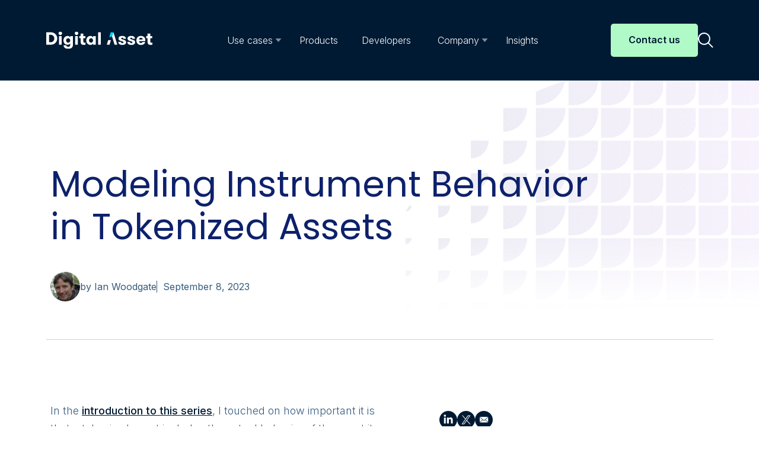

--- FILE ---
content_type: text/html; charset=UTF-8
request_url: https://blog.digitalasset.com/blog/modeling-instrument-behavior-in-tokenized-assets
body_size: 10718
content:
<!doctype html><html lang="en-us"><head>
    <!-- Google Tag Manager -->
      <script>(function(w,d,s,l,i){w[l]=w[l]||[];w[l].push({'gtm.start':
      new Date().getTime(),event:'gtm.js'});var f=d.getElementsByTagName(s)[0],
      j=d.createElement(s),dl=l!='dataLayer'?'&l='+l:'';j.async=true;j.src=
      'https://www.googletagmanager.com/gtm.js?id='+i+dl;f.parentNode.insertBefore(j,f);
      })(window,document,'script','dataLayer','GTM-NGBG6LR');</script>
    <!-- End Google Tag Manager -->
    <!-- blog.digitalasset.com -->
    <meta charset="utf-8">
    <title>Modeling Instrument Behavior in Tokenized Assets</title>
    
    
            <link rel="shortcut icon" href="https://blog.digitalasset.com/hubfs/A-Favicon-circle.svg">
    
    
    
    

    <meta name="description" content="Delving into how Daml Finance allows a wide range of different instrument types to be represented.">
    
    <link rel="preconnect" href="https://fonts.googleapis.com">
    <link rel="preconnect" href="https://fonts.gstatic.com" crossorigin>
    <link href="https://fonts.googleapis.com/css2?family=Inter:wght@100..900&amp;family=Poppins:wght@300;400;700&amp;display=swap" rel="stylesheet">

    
    

    
    
    
    
    

    
    <meta name="viewport" content="width=device-width, initial-scale=1">

    
    <meta property="og:description" content="Delving into how Daml Finance allows a wide range of different instrument types to be represented.">
    <meta property="og:title" content="Modeling Instrument Behavior in Tokenized Assets">
    <meta name="twitter:description" content="Delving into how Daml Finance allows a wide range of different instrument types to be represented.">
    <meta name="twitter:title" content="Modeling Instrument Behavior in Tokenized Assets">

    

    
    <style>
a.cta_button{-moz-box-sizing:content-box !important;-webkit-box-sizing:content-box !important;box-sizing:content-box !important;vertical-align:middle}.hs-breadcrumb-menu{list-style-type:none;margin:0px 0px 0px 0px;padding:0px 0px 0px 0px}.hs-breadcrumb-menu-item{float:left;padding:10px 0px 10px 10px}.hs-breadcrumb-menu-divider:before{content:'›';padding-left:10px}.hs-featured-image-link{border:0}.hs-featured-image{float:right;margin:0 0 20px 20px;max-width:50%}@media (max-width: 568px){.hs-featured-image{float:none;margin:0;width:100%;max-width:100%}}.hs-screen-reader-text{clip:rect(1px, 1px, 1px, 1px);height:1px;overflow:hidden;position:absolute !important;width:1px}
</style>

<link rel="stylesheet" href="https://blog.digitalasset.com/hubfs/hub_generated/template_assets/1/170603359572/1768250294348/template_blog.min.css">
<link rel="stylesheet" href="https://blog.digitalasset.com/hubfs/hub_generated/template_assets/1/169715317296/1768250293328/template_styles.css">
<link rel="stylesheet" href="https://blog.digitalasset.com/hubfs/hub_generated/template_assets/1/171033311596/1768250294760/template_style2.min.css">
<link rel="stylesheet" href="https://blog.digitalasset.com/hubfs/hub_generated/module_assets/1/170337940822/1740835548429/module_Global_Header.min.css">
<link rel="stylesheet" href="https://blog.digitalasset.com/hubfs/hub_generated/module_assets/1/170337940595/1768238576839/module_Global_Footer.min.css">
    <script type="application/ld+json">
{
  "mainEntityOfPage" : {
    "@type" : "WebPage",
    "@id" : "https://blog.digitalasset.com/blog/modeling-instrument-behavior-in-tokenized-assets"
  },
  "author" : {
    "name" : "Ian Woodgate",
    "url" : "https://blog.digitalasset.com/blog/author/ian-woodgate",
    "@type" : "Person"
  },
  "headline" : "Modeling Instrument Behavior in Tokenized Assets",
  "datePublished" : "2023-09-08T14:07:59.000Z",
  "dateModified" : "2024-06-28T19:03:10.794Z",
  "publisher" : {
    "name" : "Digital Asset",
    "logo" : {
      "url" : "https://blog.digitalasset.com/hubfs/Digital-Asset-landscape-rgb-1.png",
      "@type" : "ImageObject"
    },
    "@type" : "Organization"
  },
  "@context" : "https://schema.org",
  "@type" : "BlogPosting"
}
</script>


    

<!-- Osano recommended - Data Layer code to website before Osano's JavaScript  -->
<script>
  window.dataLayer = window.dataLayer ||[];
  function gtag(){dataLayer.push(arguments);}
  gtag('consent','default',{
    'ad_storage':'denied',
    'analytics_storage':'denied',
    'ad_user_data':'denied',
    'ad_personalization':'denied',
    'personalization_storage':'denied',
    'functionality_storage':'granted',
    'security_storage':'granted',
    'wait_for_update': 500
  });
  gtag("set", "ads_data_redaction", true);
</script>


<!-- Osano Cookie Compliance  -->
<script src="https://cmp.osano.com/16A4BWTQ2aBjp3tNZ/15a0e799-befc-4728-b5a2-e302fd221f2f/osano.js"></script>


<!-- Global site tag (gtag.js) - Google Ads: 659379456 --> 
<script async src="https://www.googletagmanager.com/gtag/js?id=AW-659379456"></script>
<script>
  window.dataLayer = window.dataLayer || [];
  function gtag(){dataLayer.push(arguments);}
  gtag('js', new Date());
  gtag('config', 'AW-659379456');
</script>

<!-- Google Tag Manager Meta Verification for Landing Pages -->
<meta name="google-site-verification" content="QEPJ-_mU15pIdY2Xqx1cilj9vSFQ2srjwrSSdErxsbE">

<!-- Frame-breaking whitelist hubspot domain --> 
<style id="cleanThePage">body{display:none !important;}</style>
<script type="text/javascript">
    if(self===top||new RegExp("^https://(?!-)[A-Za-z0-9-\.]{1,63}\.((hubspot))\.com$").test(document.referrer.split('/').splice(0,3).join('/'))){var a=document.getElementById("cleanThePage");a.parentNode.removeChild(a)}else top.location=self.location;
</script>

<meta property="og:image" content="https://blog.digitalasset.com/hubfs/Daml%20Finance%20Toolkit%20(1).jpg">
<meta property="og:image:width" content="8334">
<meta property="og:image:height" content="4168">

<meta name="twitter:image" content="https://blog.digitalasset.com/hubfs/Daml%20Finance%20Toolkit%20(1).jpg">


<meta property="og:url" content="https://blog.digitalasset.com/blog/modeling-instrument-behavior-in-tokenized-assets">
<meta name="twitter:card" content="summary_large_image">

<link rel="canonical" href="https://blog.digitalasset.com/blog/modeling-instrument-behavior-in-tokenized-assets">

<meta property="og:type" content="article">
<link rel="alternate" type="application/rss+xml" href="https://blog.digitalasset.com/blog/rss.xml">
<meta name="twitter:domain" content="blog.digitalasset.com">
<meta name="twitter:site" content="@digitalassetcom">
<script src="//platform.linkedin.com/in.js" type="text/javascript">
    lang: en_US
</script>

<meta http-equiv="content-language" content="en-us">






  <meta name="generator" content="HubSpot"></head>
  <body>
    <!-- Google Tag Manager (noscript) -->
      <noscript><iframe src="https://www.googletagmanager.com/ns.html?id=GTM-NGBG6LR" height="0" width="0" style="display:none;visibility:hidden"></iframe></noscript>
    <!-- End Google Tag Manager (noscript) -->
    <div class="body-wrapper   hs-content-id-133829237429 hs-blog-post hs-blog-id-4454454784">
      
  <div id="hs_cos_wrapper_module_17183069243033" class="hs_cos_wrapper hs_cos_wrapper_widget hs_cos_wrapper_type_module" style="" data-hs-cos-general-type="widget" data-hs-cos-type="module"><header class="site-header" id="siteHeader" role="header">
    <div class="container ">
      <div class="header-container-update">
        
     

        <div class="site-logo"><a href="https://www.digitalasset.com"><img src="https://blog.digitalasset.com/hubfs/raw_assets/public/DA_2024_Theme/images/footer-logo-white.svg" alt="Digital Asset Logo" width="179" height="30"></a></div>

        <!--Mobile Toggle-->
        <button id="navbarToggle" class="navbar-toggle collapsed mobile-close" type="button" data-bs-toggle="collapse" data-bs-target="#primaryNavigation" aria-controls="primaryNavigation" aria-expanded="false" aria-label="Toggle navigation">
            <span class="toggler-icons" role="presentation"></span>
        </button>

        <nav class="navigation-collapse" id="primaryNavigation">

            <ul class="navbar">
  
    
      <li class="nav-item dropdown">
        <a href="#" class="nav-link dropdown-toggle" id="dropdown1" role="button" aria-expanded="false"><span>Use cases</span></a>
        <div class="dropdown-menu" aria-labelledby="dropdown1">
          <div>
            <div class="dropdown-list">
              <span class="mobile-back d-block d-xl-none"> Back</span>
              <ul class="list-unstyled">
                
                  <li>
                    
                    
                    
                      
                      <a href="https://www.digitalasset.com/use-cases/tokenization" class="dropdown-link">Tokenization and issuance</a>
                  </li>
                
                  <li>
                    
                    
                    
                      
                      <a href="https://www.digitalasset.com/use-cases/clearing-settlement" class="dropdown-link">Clearing and settlement</a>
                  </li>
                
                  <li>
                    
                    
                    
                      
                      <a href="https://www.digitalasset.com/use-cases/custody-and-asset-servicing" class="dropdown-link">Custody and asset servicing</a>
                  </li>
                
                  <li>
                    
                    
                    
                      
                      <a href="https://www.digitalasset.com/use-cases/collateral-and-asset-mobilization" class="dropdown-link">Collateral and asset mobilization</a>
                  </li>
                
                  <li>
                    
                    
                    
                      
                      <a href="https://www.digitalasset.com/use-cases/digital-cash" class="dropdown-link">Digital cash</a>
                  </li>
                
                  <li>
                    
                    
                    
                      
                      <a href="https://www.digitalasset.com/use-cases/sports-wagering" class="dropdown-link">Sports wagering</a>
                  </li>
                
              </ul>
            </div>
          </div>
        </div>
      </li>
    
  
    
      <li class="nav-item lg-pos-relative">
        
        
        
        
        	
	
	<a href="https://www.digitalasset.com/products" class="nav-link"><span>Products</span></a>
      </li>
    
  
    
      <li class="nav-item lg-pos-relative">
        
        
        
        
        	
	
	<a href="https://docs.digitalasset.com/" class="nav-link" target="_blank" rel="noopener"><span>Developers</span></a>
      </li>
    
  
    
      <li class="nav-item dropdown">
        <a href="#" class="nav-link dropdown-toggle" id="dropdown4" role="button" aria-expanded="false"><span>Company</span></a>
        <div class="dropdown-menu" aria-labelledby="dropdown4">
          <div>
            <div class="dropdown-list">
              <span class="mobile-back d-block d-xl-none"> Back</span>
              <ul class="list-unstyled">
                
                  <li>
                    
                    
                    
                      
                      <a href="https://www.digitalasset.com/about" class="dropdown-link">About us</a>
                  </li>
                
                  <li>
                    
                    
                    
                      
                      <a href="https://www.digitalasset.com/newsroom" class="dropdown-link">Newsroom</a>
                  </li>
                
                  <li>
                    
                    
                    
                      
                      <a href="https://www.digitalasset.com/media-press" class="dropdown-link">Media resources</a>
                  </li>
                
                  <li>
                    
                    
                    
                      
                      <a href="https://www.digitalasset.com/careers" class="dropdown-link">Careers</a>
                  </li>
                
                  <li>
                    
                    
                    
                      
                      <a href="https://www.digitalasset.com/trust-center" class="dropdown-link">Trust center</a>
                  </li>
                
                  <li>
                    
                    
                    
                      
                      <a href="https://www.digitalasset.com/our-partners" class="dropdown-link">Partners</a>
                  </li>
                
                  <li>
                    
                    
                    
                      
                      <a href="https://www.digitalasset.com/contact-us" class="dropdown-link">Contact us</a>
                  </li>
                
              </ul>
            </div>
          </div>
        </div>
      </li>
    
  
    
      <li class="nav-item lg-pos-relative">
        
        
        
        
        	
	
	<a href="https://blog.digitalasset.com/" class="nav-link"><span>Insights</span></a>
      </li>
    
  
</ul>


          


            <div class="magazine-search">
                <form data-hs-do-not-collect="true" id="search-form" action="/hs-search-results">
                    <div class="pos-holder">
                        <input id="search-magazine" type="text" class="hs-search-field__input form-control" name="term" autocomplete="off" aria-label="Search" placeholder="" tabindex="0">
                        <input type="hidden" name="type" value="SITE_PAGE">
                        <input type="hidden" name="type" value="BLOG_POST">
                        <input type="hidden" name="type" value="LISTING_PAGE">
                        <button type="submit">
                            <svg width="26" height="26" viewbox="0 0 26 26" fill="none" xmlns="http://www.w3.org/2000/svg">
                                <path d="M25.255 23.7783L18.5541 17.0774C20.8326 14.2766 21.5067 10.5008 20.3392 7.08506C19.1718 3.66929 16.3277 1.09481 12.8125 0.274293C9.29719 -0.546296 5.60635 0.502018 3.04762 3.04755C0.502059 5.60618 -0.546392 9.29678 0.274364 12.8124C1.09495 16.3277 3.66936 19.1715 7.08513 20.3392C10.5009 21.5066 14.2768 20.8326 17.0775 18.554L23.7783 25.2549C24.1932 25.6109 24.8136 25.5873 25.1997 25.1999C25.587 24.8138 25.6106 24.1935 25.2546 23.7786L25.255 23.7783ZM4.52412 16.3758C2.9523 14.8053 2.06889 12.6746 2.06889 10.4522C2.06889 8.23128 2.95099 6.1007 4.52151 4.52868C6.09203 2.95816 8.22274 2.07475 10.4451 2.07475C12.6674 2.07475 14.798 2.95816 16.3687 4.52868C17.9392 6.1005 18.8213 8.23125 18.8213 10.4522C18.8213 12.6745 17.9379 14.8051 16.366 16.3758C14.8021 17.9581 12.6702 18.8494 10.4452 18.8494C8.22013 18.8494 6.08811 17.9581 4.52412 16.3758Z" fill="#0d216b" />
                            </svg>
                            <span class="visually-hidden">Close</span>
                        </button>
                    </div>
                </form>
              
              
              
              
          
      

              
              
            </div>

          
            <div class="d-block d-xl-none sm-px-20 mt-40 mobile-cta">
              
              	
                
                <a href="https://www.digitalasset.com/contact-us" class="btn btn-primary btn-xs-full">Contact us
              </a>
          </div>
          

        </nav>

        <div class="d-none d-xl-block cta-flex">
          
      
          
           
                 
              	
                
                <a href="https://www.digitalasset.com/contact-us" class="btn btn-primary">Contact us
              </a>
          
      
          
            <button>
                <img src="/hubfs/2704830/raw_assets/public/DA_2024_Theme//images/icons/search-icon.svg" alt="Search Icon" width="26" height="26" class="search-icon">
                <img src="/hubfs/2704830/raw_assets/public/DA_2024_Theme//images/icons/close-icon.svg" alt="Close Icon" width="20" height="20" class="search-close">
                <span class="sr-only"></span>
            </button>
        </div>
         </div>
    </div>
</header></div>


      

      <main id="main-content" class="body-container-wrapper">
        
<div class="body-container body-container--blog-post">

  

  <section class="blog-hero-module white-svg">
      <div class="container">
          <div class="row">
              <div class="col-10">
                  <div class="content">
                    
                      
                      
                      
                    
                      <h2><span id="hs_cos_wrapper_name" class="hs_cos_wrapper hs_cos_wrapper_meta_field hs_cos_wrapper_type_text" data-hs-cos-general-type="meta_field">Modeling Instrument Behavior in Tokenized Assets</span></h2>
                      <div class="blog-article-detail">
                          <img src="https://blog.digitalasset.com/hubfs/ian_woodgate.jpeg" alt="author">
                          by Ian Woodgate
                          <span class="date">September 8, 2023</span>
                      </div>
                  </div>
              </div>
          </div>
      </div>
  </section>
  
  

  <section class="press-release-detail-module blog-detail  pb-md">
      <div class="container">
          <div class="row justify-content-between">
              <div class="sidecar-info col-12 offset-lg-1 col-lg-3 offset-xl-1 col-xl-5 order-lg-2">
                  
                <div id="hs_cos_wrapper_Blog_Sidebar" class="hs_cos_wrapper hs_cos_wrapper_widget hs_cos_wrapper_type_module" style="" data-hs-cos-general-type="widget" data-hs-cos-type="module"><div class="sticky-div">
     
    
     
   
     

    <ul class="list-share" aria-label="share">

        <li>
            <a href="https://www.linkedin.com/shareArticle?url=https://blog.digitalasset.com/blog/modeling-instrument-behavior-in-tokenized-assets" onclick="window.open(
                'https://www.linkedin.com/shareArticle?url=https://blog.digitalasset.com/blog/modeling-instrument-behavior-in-tokenized-assets',
                'psShare',
                'width=626,height=436'
            ); return false;" title="Share via LinkedIn">
                <svg width="30" height="30" viewbox="0 0 30 30" fill="none" xmlns="http://www.w3.org/2000/svg">
                    <path d="M30 15C30 23.2843 23.2843 30 15 30C6.71573 30 0 23.2843 0 15C0 6.71573 6.71573 0 15 0C23.2843 0 30 6.71573 30 15Z" fill="#001A33" />
                    <path d="M7.74668 11.2308H10.8584V21.25H7.74666L7.74668 11.2308ZM9.30346 6.25C10.2983 6.25 11.1049 7.0596 11.1049 8.05511C11.1049 9.05166 10.2983 9.86115 9.30347 9.86115C8.30508 9.86115 7.5 9.05166 7.5 8.05511C7.49998 7.0596 8.30505 6.25 9.30346 6.25ZM12.809 11.2308H15.7889V12.6002H15.8312C16.2455 11.8118 17.2603 10.9817 18.7728 10.9817C21.9182 10.9817 22.5 13.0559 22.5 15.7543V21.25H19.3941V16.3787C19.3941 15.2158 19.3712 13.721 17.7783 13.721C16.1604 13.721 15.9137 14.9866 15.9137 16.2927V21.25H12.809V11.2308Z" fill="white" />
                </svg>

            </a>
        </li>
        <li>
            <a href="https://twitter.com/intent/tweet?url=https://blog.digitalasset.com/blog/modeling-instrument-behavior-in-tokenized-assets" onclick="window.open(
                'https://twitter.com/intent/tweet?url=https://blog.digitalasset.com/blog/modeling-instrument-behavior-in-tokenized-assets',
                'psShare',
                'width=626,height=436'
            ); return false;" title="Share via Twitter">
                <svg width="30" height="30" viewbox="0 0 30 30" fill="none" xmlns="http://www.w3.org/2000/svg">
                    <path d="M30 15C30 23.2843 23.2843 30 15 30C6.71573 30 0 23.2843 0 15C0 6.71573 6.71573 0 15 0C23.2843 0 30 6.71573 30 15Z" fill="#001A33" />
                    <path d="M13.5715 13.8522L7.9865 7.5H9.3095L14.161 13.0144L18.033 7.5H22.5L16.6435 15.8396L22.5 22.5H21.177L16.057 16.6754L11.967 22.5H7.5M20.6995 8.47619H18.667L9.3105 21.5718H11.3435" fill="white" />
                </svg>

            </a>
        </li>
        
        <li>
            <a href="mailto:?subject=Modeling%20Instrument%20Behavior%20in%20Tokenized%20Assets&amp;body=Check%20out%20this%20great%20article%20on%20Digital%20Asset:%20https://blog.digitalasset.com/blog/modeling-instrument-behavior-in-tokenized-assets" title="Share via Email">
                <svg width="30" height="30" viewbox="0 0 30 30" fill="none" xmlns="http://www.w3.org/2000/svg">
                    <path d="M30 15C30 23.2843 23.2843 30 15 30C6.71573 30 0 23.2843 0 15C0 6.71573 6.71573 0 15 0C23.2843 0 30 6.71573 30 15Z" fill="#001A33" />
                    <path d="M8.24779 10.0176C8.27982 10.0059 8.31446 10 8.34844 10H21.9154C21.9493 10 21.984 10.0059 22.016 10.0176L15.1318 16.0043L8.24779 10.0176ZM17.6278 14.758L22.2636 18.7893V10.7267L17.6278 14.758ZM17.1049 15.2201L15.3619 16.7292C15.2311 16.8429 15.0364 16.8429 14.905 16.7292L13.1619 15.2201L8.24771 19.4983C8.27974 19.5101 8.31437 19.516 8.34836 19.516H21.9153C21.9493 19.516 21.9839 19.5101 22.0159 19.4983L17.1049 15.2201ZM8 10.7268V18.7894L12.6358 14.7581L8 10.7268Z" fill="white" />
                </svg>
            </a>
        </li>
    </ul>
 </div></div>
               
              </div>
              <div class="col-12 col-lg-8 col-xl-6 col-content order-lg-1">
                
                  <span id="hs_cos_wrapper_post_body" class="hs_cos_wrapper hs_cos_wrapper_meta_field hs_cos_wrapper_type_rich_text" style="" data-hs-cos-general-type="meta_field" data-hs-cos-type="rich_text"><p>&nbsp;</p>
<p><span style="color: #000000;"><!--more--></span></p>
<p>In the <a href="https://blog.digitalasset.com/blog/not-all-tokens-are-created-equal"><span>introduction to this series</span></a>, I touched on how important it is that a tokenized asset includes the actual behavior of the asset it represents. Unless you have this, your tokenization efforts simply add another layer to your existing technology stack. This is a common problem with “bearer instrument” type tokens that only record asset ownership.</p>
<p>In this post I’ll drill a little deeper into how <a href="https://www.digitalasset.com/daml-finance"><span>Daml Finance</span></a> allows a wide range of different instrument types to be represented. There are three approaches:</p>
<ol>
<li aria-level="1">Use the built-in instrument types.</li>
<li aria-level="1">Use Contingent Claims, a library within Daml Finance that allows a wide range of asset types to be quickly and effectively modeled.</li>
<li aria-level="1">Code your own custom implementation.</li>
</ol>
<p>A key aspect of Daml Finance is that it is asset agnostic, meaning that activities such as issuance, custody, lifecycling and settlement will work with any instrument types, regardless of how they were created. This means that a new instrument type can be created (even dynamically built on the fly without coding) and it will work correctly in all of the aforementioned activities. With Daml Finance, there is no need to build siloed applications that provide similar functionality for different instrument types.</p>
<p>Furthermore, by providing a standard approach to instrument modeling, Daml Finance makes it easier to compose applications across multiple providers, such as may be achieved through the recently announced <a href="https://www.canton.network/"><span>Canton Network</span></a>. For example a bond issued by one organization may be held in custody with another, and used as collateral with a third.</p>
<h1 style="font-size: 20px;"><span style="color: #000000;">Built-in Instrument Types</span></h1>
<p>Out of the box, Daml Finance provides templates for the following instrument types:</p>
<ul>
<li aria-level="1"><a href="https://docs.daml.com/daml-finance/instruments/token.html"><span>Tokens</span></a>: A simple instrument often used to model financial instruments that do not exhibit complex lifecycling logic, such as currencies.</li>
<li aria-level="1"><a href="https://docs.daml.com/daml-finance/instruments/bond.html"><span>Bonds</span></a>: Fixed rate, floating rate, callable, inflation linked and zero coupon bonds.</li>
<li aria-level="1"><a href="https://docs.daml.com/daml-finance/instruments/equity.html"><span>Equities</span></a>: Including support for dividend payments, bonus issues, dividend options, rights issues, stock splits, reverse stock splits and mergers.</li>
<li aria-level="1"><a href="https://docs.daml.com/daml-finance/instruments/option.html"><span>Options</span></a>: Cash settled European, physically settled European, barrier and dividend options.</li>
<li aria-level="1"><a href="https://docs.daml.com/daml-finance/instruments/swap.html"><span>Swaps</span></a>: Interest rate, currency, foreign exchange, credit default, asset and FpML swaps.</li>
</ul>
<p>Use of these templates accelerates and de-risks development. They can also be used as a starting point or guide if creating your own instrument types.</p>
<h1 style="font-size: 20px;"><span style="color: #000000;">Contingent Claims</span></h1>
<p>In the <a href="https://docs.daml.com/daml-finance/instruments/generic/contingent-claims.html"><span>Contingent Claims</span></a> library, an instrument is represented by a tree of claims, which describe future cash flows and/or asset flows between two parties as well as the conditions under which these flows occur. This is a highly effective approach and is underpinned by financial engineering research¹. For example a fixed rate bond, such as we saw in the <a href="https://blog.digitalasset.com/blog/lifecycling-with-daml-finance"><span>lifecycling example</span></a>, is a set of payments at specific dates (coupon payments), followed by a single final payment (redemption).</p>
<p>Going into a little more detail, a more complex example is a forward to sell 20 TSLA for $5,000, which is represented by the following tree of claims:</p>
<p><span style="font-size: 11px; color: #000000;"><img src="https://blog.digitalasset.com/hs-fs/hubfs/Blog/2023%20Q3%20Modeling%20Instrument%20Behavior%20in%20Tokenized%20Assets%20-%20image%201.png?width=624&amp;height=612&amp;name=2023%20Q3%20Modeling%20Instrument%20Behavior%20in%20Tokenized%20Assets%20-%20image%201.png" width="624" height="612" loading="lazy" alt="2023 Q3 Modeling Instrument Behavior in Tokenized Assets - image 1" style="margin-left: auto; margin-right: auto; display: block; height: auto; max-width: 100%; width: 624px;" srcset="https://blog.digitalasset.com/hs-fs/hubfs/Blog/2023%20Q3%20Modeling%20Instrument%20Behavior%20in%20Tokenized%20Assets%20-%20image%201.png?width=312&amp;height=306&amp;name=2023%20Q3%20Modeling%20Instrument%20Behavior%20in%20Tokenized%20Assets%20-%20image%201.png 312w, https://blog.digitalasset.com/hs-fs/hubfs/Blog/2023%20Q3%20Modeling%20Instrument%20Behavior%20in%20Tokenized%20Assets%20-%20image%201.png?width=624&amp;height=612&amp;name=2023%20Q3%20Modeling%20Instrument%20Behavior%20in%20Tokenized%20Assets%20-%20image%201.png 624w, https://blog.digitalasset.com/hs-fs/hubfs/Blog/2023%20Q3%20Modeling%20Instrument%20Behavior%20in%20Tokenized%20Assets%20-%20image%201.png?width=936&amp;height=918&amp;name=2023%20Q3%20Modeling%20Instrument%20Behavior%20in%20Tokenized%20Assets%20-%20image%201.png 936w, https://blog.digitalasset.com/hs-fs/hubfs/Blog/2023%20Q3%20Modeling%20Instrument%20Behavior%20in%20Tokenized%20Assets%20-%20image%201.png?width=1248&amp;height=1224&amp;name=2023%20Q3%20Modeling%20Instrument%20Behavior%20in%20Tokenized%20Assets%20-%20image%201.png 1248w, https://blog.digitalasset.com/hs-fs/hubfs/Blog/2023%20Q3%20Modeling%20Instrument%20Behavior%20in%20Tokenized%20Assets%20-%20image%201.png?width=1560&amp;height=1530&amp;name=2023%20Q3%20Modeling%20Instrument%20Behavior%20in%20Tokenized%20Assets%20-%20image%201.png 1560w, https://blog.digitalasset.com/hs-fs/hubfs/Blog/2023%20Q3%20Modeling%20Instrument%20Behavior%20in%20Tokenized%20Assets%20-%20image%201.png?width=1872&amp;height=1836&amp;name=2023%20Q3%20Modeling%20Instrument%20Behavior%20in%20Tokenized%20Assets%20-%20image%201.png 1872w" sizes="(max-width: 624px) 100vw, 624px"></span></p>
<p>Notice here the “When” at the top combines with the date branch on the left. When the date is passed, two branches are executed, as specified by the “And”. The “Give” reverses the direction, requiring the holder to deliver 20 (20x1) TSLA shares. On the far right branch, the “Scale” branch shows that the holder is due to receive $5,000.</p>
<p>The tree of claims can either be defined upfront when an instrument is created, or it can be dynamically created on the fly as needed. The former approach is better for quick creation of one-off instruments, whereas the latter approach has the benefits of being more flexible to handle very large claims trees or changes to holiday dates.</p>
<h1 style="font-size: 20px;"><span style="color: #434343;">Create Your Own Asset Types</span></h1>
<p>If required, new instrument types can be created by implementing standard interfaces in Daml Finance. Whether to use this approach or to leverage Contingent Claims depends on detailed requirements.</p>
<h1 style="font-size: 20px;"><span style="color: #000000;">Observables and Elections</span></h1>
<p>An instrument often needs to account for market observables, for example interest rates, asset prices or FX rates. These values are not known when the instrument is created, so Daml Finance provides a mechanism to provide these when they are required.</p>
<p>Whereas an observable is an external value that impacts an instrument, an election is a choice made by a stakeholder that impacts an instrument. Examples include deciding whether or not to exercise an option, and calling or not calling a callable bond. To handle elections, Daml Finance includes an Election template. Once an election has been made, it is lifecycled, claimed and settled using standard Daml Finance functionality.</p>
<h1 style="font-size: 20px;"><span style="color: #000000;">Summary</span></h1>
<p>Modeling instruments can be complex: Daml Finance derisks and accelerates it with a range of proven capabilities&nbsp; that provide a high level of flexibility.</p>
<p>Daml Finance models a range of commonly used instruments out-of-the-box; provides the Contingent Claims library to accelerate custom instrument modeling; and allows you to code your own instruments for ultimate flexibility. External factors such as market observables and stakeholder elections are efficiently handled.</p>
<p>The Contingent Claims library provides sufficient flexibility to allow business analysts to create new instrument types in real time, without the need for software development and releases.</p>
<p>Since Daml Finance is asset agnostic, activities such as issuance, custody, lifecycling and settlement will work with any instrument types, regardless of how they were created. There is no need to build siloed applications that provide similar functionality for different instrument types.</p>
<p>Finally, by providing a standard approach to instrument modeling, Daml Finance makes it easier to compose applications across multiple providers, such as may be achieved through the recently announced <a href="https://www.canton.network/"><span>Canton Network</span></a>.</p>
<p>More information on the out-of-the-box instruments in Daml Finance can be found <a href="https://docs.daml.com/daml-finance/instruments/intro.html"><span>here</span></a>, Contingent Claims library is <a href="https://docs.daml.com/daml-finance/instruments/generic/contingent-claims.html"><span>here</span></a>, and custom coded instruments <a href="https://docs.daml.com/daml-finance/overview/extending-daml-finance.html#custom-instrument-implementations"><span>here</span></a>. In addition, you can <a href="https://www.digitalasset.com/contact-us"><span>contact us</span></a> to learn more and speak with an expert.</p>
<p>&nbsp;</p>
<p style="line-height: 1;"><span style="font-size: 12px;"><span style="color: #000000;">&nbsp;</span><a href="https://www.microsoft.com/en-us/research/publication/composing-contracts-an-adventure-in-financial-engineering/">¹Jones, S. Peyton, Jean-Marc Eber, and Julian Seward. “Composing contracts: an adventure in financial engineering.” ACM SIG-PLAN Notices 35.9 (2000): 280-292</a><span style="color: #000000;">. &nbsp;</span></span></p>
<p style="line-height: 1;"><span style="font-size: 12px;"><a href="https://www.microsoft.com/en-us/research/uploads/prod/2000/09/pj-eber.pdf">Jones, SL Peyton, and J. M. Eber. “How to write a financial contract”, volume “Fun Of Programming” of “Cornerstones of Computing.” (2005)</a><span style="color: #000000;">.</span></span></p>
<p>&nbsp;</p>
<p>&nbsp;</p>
<p>&nbsp;</p></span> 
                
              </div>
          </div>
      </div>
  </section>

  
  
  <section class="insights-module pt-md pb-md">
    <div class="container">
        <div class="row">
            <div class="col-12 col-md-6 title">
              <h2 class="heading-gradient"><strong>Keep Reading</strong></h2>
            </div>
            <div class="col-12 col-md-6 link">
                <!--<a href="https://blog.digitalasset.com/">All resources <img src="//2704830.fs1.hubspotusercontent-na1.net/hubfs/2704830/raw_assets/public/DA_2024_Theme/images/icons/chevron.svg" class="arrow" /></a>-->
            </div>
        </div>
        <div class="row gx-5">

          
            

          
             
                
                      <div class="col-12 col-md-4">
                          <div class="insight-link bg-gray">
                              
                                 
                                <div class="tags">
                                    
                                      <span>tokenization</span>
                                    
                                      <span>blockchain technology</span>
                                    
                                </div>
                              
                            
                              
                                
                                
                              
                            
                              <a href="https://blog.digitalasset.com/blog/treasuries-on-chain-an-industry-case-for-change-value-exchange" target="">
                                  <div class="category"><span class="date">January 15, 2026</span></div>
                                  <div class="title">Treasuries on-chain: An industry case for change, Value Exchange</div>
                                  <div class="info">
                                      <div class="photo">
                                          <img src="https://blog.digitalasset.com/hubfs/VX%20logo.webp">
                                      </div>
                                      <div class="name">
                                          <h5>Value Exchange</h5>
                                      </div>
                                  </div>
                              </a>
                          </div>
                      </div>
                      
                  
               
           
             
                
                      <div class="col-12 col-md-4">
                          <div class="insight-link bg-gray">
                              
                                 
                                <div class="tags">
                                    
                                      <span>regulation</span>
                                    
                                      <span>collateral mobility</span>
                                    
                                      <span>blockchain technology</span>
                                    
                                </div>
                              
                            
                              
                                
                                
                              
                            
                              <a href="https://blog.digitalasset.com/blog/how-financial-services-cios-can-lead-with-stablecoins-post-genius-act" target="">
                                  <div class="category"><span class="date">September 23, 2025</span></div>
                                  <div class="title">How Financial Services CIOs Can Lead With Stablecoins Post-GENIUS Act</div>
                                  <div class="info">
                                      <div class="photo">
                                          <img src="https://blog.digitalasset.com/hubfs/A-Favicon-circle.svg">
                                      </div>
                                      <div class="name">
                                          <h5>Digital Asset</h5>
                                      </div>
                                  </div>
                              </a>
                          </div>
                      </div>
                      
                  
               
           
             
                
                      <div class="col-12 col-md-4">
                          <div class="insight-link bg-gray">
                              
                                 
                                <div class="tags">
                                    
                                      <span>blockchain technology</span>
                                    
                                </div>
                              
                            
                              
                                
                                
                              
                            
                              <a href="https://www.canton.network/blog/canton-buildcast-ep.-8-buildcast-with-digital-asset" target="_blank">
                                  <div class="category"><span class="date">June 12, 2025</span></div>
                                  <div class="title">Canton Buildcast Ep. 8 - Buildcast with Digital Asset</div>
                                  <div class="info">
                                      <div class="photo">
                                          <img src="https://blog.digitalasset.com/hubfs/cn-favicon-05%201.png">
                                      </div>
                                      <div class="name">
                                          <h5>Canton Network</h5>
                                      </div>
                                  </div>
                              </a>
                          </div>
                      </div>
                      
                  
               
           
             
                
               
           


        </div>
    </div>
</section>
  

  




</div>

      </main>

      
<div id="hs_cos_wrapper_module_17183070355535" class="hs_cos_wrapper hs_cos_wrapper_widget hs_cos_wrapper_type_module" style="" data-hs-cos-general-type="widget" data-hs-cos-type="module"><!-- Footer -->
<footer class=""> <!-- .dark-version -->
    <div class="container">
        <div class="row gy-5">
            <div class="col-12 logo-social">
                
                    <img src="https://blog.digitalasset.com/hubfs/raw_assets/public/DA_2024_Theme/images/footer-logo.svg" alt="Digital Asset Footer Logo" class="logo footer-logo">
                
                <ul>
                    <li>
                        <a href="https://www.linkedin.com/company/digitalassetcom/" target="_blank" title="Opens in new window to LinkedIn" aria-label="Visit us on LinkedIn">
                            <svg width="30" height="30" viewbox="0 0 30 30" fill="none" xmlns="http://www.w3.org/2000/svg">
                                <path d="M30 15C30 23.2843 23.2843 30 15 30C6.71573 30 0 23.2843 0 15C0 6.71573 6.71573 0 15 0C23.2843 0 30 6.71573 30 15Z" fill="currentColor" />
                                <path d="M7.74668 11.2308H10.8584V21.25H7.74666L7.74668 11.2308ZM9.30346 6.25C10.2983 6.25 11.1049 7.0596 11.1049 8.05511C11.1049 9.05166 10.2983 9.86115 9.30347 9.86115C8.30508 9.86115 7.5 9.05166 7.5 8.05511C7.49998 7.0596 8.30505 6.25 9.30346 6.25ZM12.809 11.2308H15.7889V12.6002H15.8312C16.2455 11.8118 17.2603 10.9817 18.7728 10.9817C21.9182 10.9817 22.5 13.0559 22.5 15.7543V21.25H19.3941V16.3787C19.3941 15.2158 19.3712 13.721 17.7783 13.721C16.1604 13.721 15.9137 14.9866 15.9137 16.2927V21.25H12.809V11.2308Z" fill="inner" />
                            </svg>
                        </a>
                        <a href="https://x.com/digitalasset" target="_blank" title="Opens in new window to Twitter" aria-label="Visit us on Twitter">
                            <svg width="30" height="30" viewbox="0 0 30 30" fill="none" xmlns="http://www.w3.org/2000/svg">
                                <path d="M30 15C30 23.2843 23.2843 30 15 30C6.71573 30 0 23.2843 0 15C0 6.71573 6.71573 0 15 0C23.2843 0 30 6.71573 30 15Z" fill="currentColor" />
                                <path d="M13.5715 13.8522L7.9865 7.5H9.3095L14.161 13.0144L18.033 7.5H22.5L16.6435 15.8396L22.5 22.5H21.177L16.057 16.6754L11.967 22.5H7.5M20.6995 8.47619H18.667L9.3105 21.5718H11.3435" fill="inner" />
                            </svg>
                        </a>
                          <a href="https://www.youtube.com/@digitalassetcom" target="_blank" title="Opens in new window to YouTube" aria-label="Visit us on YouTube">
                
                              <svg width="30" height="30" viewbox="0 0 30 30" fill="none" xmlns="http://www.w3.org/2000/svg">
                              <circle cx="15" cy="15" r="15" fill="#001A33" />
                              <path d="M23.6968 10.8802C23.4986 10.1397 22.9167 9.55784 22.1762 9.35962C20.834 9 15.4552 9 15.4552 9C15.4552 9 10.0765 9 8.7357 9.35962C7.99522 9.55784 7.41331 10.1397 7.21509 10.8802C6.85547 12.221 6.85547 15.0201 6.85547 15.0201C6.85547 15.0201 6.85547 17.8192 7.21509 19.16C7.41331 19.9005 7.99522 20.4824 8.7357 20.6806C10.0765 21.0403 15.4552 21.0403 15.4552 21.0403C15.4552 21.0403 20.834 21.0403 22.1748 20.6806C22.9153 20.4824 23.4972 19.9005 23.6954 19.16C24.055 17.8192 24.055 15.0201 24.055 15.0201C24.055 15.0201 24.055 12.221 23.6954 10.8802H23.6968Z" fill="white" />
                              <path d="M13.3535 18.0402V12L18.5864 15.0201L13.3535 18.0402Z" fill="#001A33" />
                              </svg>
                        </a>
                      
                      
                      
                      
                      
                    </li>
                </ul>
            </div>
        </div>
        <div class="row">
          
            <div class="col-12 col-md-12 col-lg-4 col-xl-2">
              <h4 class="d-none d-lg-block">Use cases</h4>
              <button type="button" class="btn footer-toggle collapsed" data-bs-toggle="collapse" data-bs-target="#footerMenu1" aria-controls="footerMenu1" aria-expanded="false" aria-label="Toggle navigation - Use cases">Use cases</button>
              <div class="collapse" id="footerMenu1">
                <ul class="footer-list">
                  
                  
                  
                  
                  
                  
                  <li><a href="https://www.digitalasset.com/use-cases/tokenization">Tokenization and issuance</a></li>
                  
                  
                  
                  
                  
                  
                  <li><a href="https://www.digitalasset.com/use-cases/clearing-settlement">Clearing and settlement</a></li>
                  
                  
                  
                  
                  
                  
                  <li><a href="https://www.digitalasset.com/use-cases/custody-and-asset-servicing">Custody and asset servicing</a></li>
                  
                  
                  
                  
                  
                  
                  <li><a href="https://www.digitalasset.com/use-cases/collateral-and-asset-mobilization">Collateral and asset mobilization</a></li>
                  
                  
                  
                  
                  
                  
                  <li><a href="https://www.digitalasset.com/use-cases/digital-cash">Digital cash</a></li>
                  
                  
                  
                  
                  
                  
                  <li><a href="https://www.digitalasset.com/use-cases/sports-wagering">Sports wagering</a></li>
                  
                </ul>
              </div>
            </div>
          
            <div class="col-12 col-md-12 col-lg-4 col-xl-2">
              <h4 class="d-none d-lg-block">Products</h4>
              <button type="button" class="btn footer-toggle collapsed" data-bs-toggle="collapse" data-bs-target="#footerMenu2" aria-controls="footerMenu2" aria-expanded="false" aria-label="Toggle navigation - Products">Products</button>
              <div class="collapse" id="footerMenu2">
                <ul class="footer-list">
                  
                  
                  
                  
                  
                  
                  <li><a href="https://www.digitalasset.com/products">Explore our platform</a></li>
                  
                </ul>
              </div>
            </div>
          
            <div class="col-12 col-md-12 col-lg-4 col-xl-2">
              <h4 class="d-none d-lg-block">Resources</h4>
              <button type="button" class="btn footer-toggle collapsed" data-bs-toggle="collapse" data-bs-target="#footerMenu3" aria-controls="footerMenu3" aria-expanded="false" aria-label="Toggle navigation - Resources">Resources</button>
              <div class="collapse" id="footerMenu3">
                <ul class="footer-list">
                  
                  
                  
                  
                  
                  
                  <li><a href="https://blog.digitalasset.com/">Insights</a></li>
                  
                  
                  
                  
                  
                  
                  <li><a href="https://docs.digitalasset.com/" target="_blank" rel="noopener">Developers</a></li>
                  
                  
                  
                  
                  
                  
                  <li><a href="https://www.digitalasset.com/media-press">Media resources</a></li>
                  
                  
                  
                  
                  
                  
                  <li><a href="https://support.digitalasset.com/s/" target="_blank" rel="noopener">Support portal</a></li>
                  
                </ul>
              </div>
            </div>
          
            <div class="col-12 col-md-12 col-lg-4 col-xl-2">
              <h4 class="d-none d-lg-block">Company</h4>
              <button type="button" class="btn footer-toggle collapsed" data-bs-toggle="collapse" data-bs-target="#footerMenu4" aria-controls="footerMenu4" aria-expanded="false" aria-label="Toggle navigation - Company">Company</button>
              <div class="collapse" id="footerMenu4">
                <ul class="footer-list">
                  
                  
                  
                  
                  
                  
                  <li><a href="https://www.digitalasset.com/about">About us</a></li>
                  
                  
                  
                  
                  
                  
                  <li><a href="https://www.digitalasset.com/newsroom">Newsroom</a></li>
                  
                  
                  
                  
                  
                  
                  <li><a href="https://www.digitalasset.com/careers">Careers</a></li>
                  
                  
                  
                  
                  
                  
                  <li><a href="https://www.digitalasset.com/trust-center">Trust center</a></li>
                  
                  
                  
                  
                  
                  
                  <li><a href="https://www.digitalasset.com/our-partners">Partners</a></li>
                  
                  
                  
                  
                  
                  
                  <li><a href="https://www.digitalasset.com/contact-us">Contact us</a></li>
                  
                </ul>
              </div>
            </div>
          
        </div>
        <div class="row">
            <div class="col-12 text-center copyright">
              
                Copyright © 2026 Digital Asset · All rights reserved  ·   <a href="https://www.digitalasset.com/phishing-warning"> <div id="hs_cos_wrapper_module_17183070355535_" class="hs_cos_wrapper hs_cos_wrapper_widget hs_cos_wrapper_type_inline_text" style="" data-hs-cos-general-type="widget" data-hs-cos-type="inline_text" data-hs-cos-field="link_text">Phishing warning</div> </a>  ·   <a href="https://www.digitalasset.com/responsible-disclosure"> <div id="hs_cos_wrapper_module_17183070355535_" class="hs_cos_wrapper hs_cos_wrapper_widget hs_cos_wrapper_type_inline_text" style="" data-hs-cos-general-type="widget" data-hs-cos-type="inline_text" data-hs-cos-field="link_text">Responsible disclosure</div> </a>  ·   <a href="https://www.digitalasset.com/email-disclaimer"> <div id="hs_cos_wrapper_module_17183070355535_" class="hs_cos_wrapper hs_cos_wrapper_widget hs_cos_wrapper_type_inline_text" style="" data-hs-cos-general-type="widget" data-hs-cos-type="inline_text" data-hs-cos-field="link_text">Email disclaimer</div> </a>  ·   <a href="https://www.digitalasset.com/privacy-policy"> <div id="hs_cos_wrapper_module_17183070355535_" class="hs_cos_wrapper hs_cos_wrapper_widget hs_cos_wrapper_type_inline_text" style="" data-hs-cos-general-type="widget" data-hs-cos-type="inline_text" data-hs-cos-field="link_text">Privacy policy</div> </a>  ·   <a href="https://www.digitalasset.com/disclosure"> <div id="hs_cos_wrapper_module_17183070355535_" class="hs_cos_wrapper hs_cos_wrapper_widget hs_cos_wrapper_type_inline_text" style="" data-hs-cos-general-type="widget" data-hs-cos-type="inline_text" data-hs-cos-field="link_text">Disclosure</div> </a>  ·   <a href="https://pages.digitalasset.com/UnsubscribePage.html"> <div id="hs_cos_wrapper_module_17183070355535_" class="hs_cos_wrapper hs_cos_wrapper_widget hs_cos_wrapper_type_inline_text" style="" data-hs-cos-general-type="widget" data-hs-cos-type="inline_text" data-hs-cos-field="link_text">Unsubscribe</div> </a> 
            </div>
        </div>
    </div>
</footer></div>

    </div>
    
    
    
<!-- HubSpot performance collection script -->
<script defer src="/hs/hsstatic/content-cwv-embed/static-1.1293/embed.js"></script>
<script>
var hsVars = hsVars || {}; hsVars['language'] = 'en-us';
</script>

<script src="/hs/hsstatic/cos-i18n/static-1.53/bundles/project.js"></script>
<script src="https://blog.digitalasset.com/hubfs/hub_generated/template_assets/1/169717459032/1768250293295/template_jquery.min.js"></script>
<script src="https://blog.digitalasset.com/hubfs/hub_generated/template_assets/1/169715317331/1768250300324/template_bootstrap.min.js"></script>
<script src="https://blog.digitalasset.com/hubfs/hub_generated/template_assets/1/169716021007/1768250298058/template_slick.min.js"></script>
<script src="https://blog.digitalasset.com/hubfs/hub_generated/template_assets/1/169509723817/1768250296124/template_main.min.js"></script>
<script src="https://blog.digitalasset.com/hubfs/hub_generated/template_assets/1/170344769144/1768250298973/template_primaryNav.min.js"></script>
<script src="https://blog.digitalasset.com/hubfs/hub_generated/module_assets/1/170617178483/1741249671920/module_blog_sidebar.min.js"></script>

<!-- Start of HubSpot Analytics Code -->
<script type="text/javascript">
var _hsq = _hsq || [];
_hsq.push(["setContentType", "blog-post"]);
_hsq.push(["setCanonicalUrl", "https:\/\/blog.digitalasset.com\/blog\/modeling-instrument-behavior-in-tokenized-assets"]);
_hsq.push(["setPageId", "133829237429"]);
_hsq.push(["setContentMetadata", {
    "contentPageId": 133829237429,
    "legacyPageId": "133829237429",
    "contentFolderId": null,
    "contentGroupId": 4454454784,
    "abTestId": null,
    "languageVariantId": 133829237429,
    "languageCode": "en-us",
    
    
}]);
</script>

<script type="text/javascript" id="hs-script-loader" async defer src="/hs/scriptloader/2704830.js"></script>
<!-- End of HubSpot Analytics Code -->


<script type="text/javascript">
var hsVars = {
    render_id: "68c3571b-10a4-49fa-bf09-a1b012deb8eb",
    ticks: 1768936170521,
    page_id: 133829237429,
    
    content_group_id: 4454454784,
    portal_id: 2704830,
    app_hs_base_url: "https://app.hubspot.com",
    cp_hs_base_url: "https://cp.hubspot.com",
    language: "en-us",
    analytics_page_type: "blog-post",
    scp_content_type: "",
    
    analytics_page_id: "133829237429",
    category_id: 3,
    folder_id: 0,
    is_hubspot_user: false
}
</script>


<script defer src="/hs/hsstatic/HubspotToolsMenu/static-1.432/js/index.js"></script>





 <script>!function(d,s,id){var js,fjs=d.getElementsByTagName(s)[0];if(!d.getElementById(id)){js=d.createElement(s);js.id=id;js.src="https://platform.twitter.com/widgets.js";fjs.parentNode.insertBefore(js,fjs);}}(document,"script","twitter-wjs");</script>
 


  
</body></html>

--- FILE ---
content_type: text/css
request_url: https://blog.digitalasset.com/hubfs/hub_generated/template_assets/1/170603359572/1768250294348/template_blog.min.css
body_size: -17
content:
.hs-blog-post .site-header,.hs-content-id-171321047633 .hs_cos_wrapper header.site-header,.hs-landing-page .hs_cos_wrapper header.site-header,.site-header .header-container,.site-header .header-containr-update{background:#001a33;padding:20px 30px;width:100%}.hs-blog-post .body-container{padding-top:100px}.press-hero{padding-top:100px!important}@media (max-width:991px){.press-hero{padding-bottom:95px!important;padding-top:75px!important}.press-hero .landing-link{margin-bottom:25px}}.blog-hero-module strong{margin-right:10px}.hs-blog-listing .hero-module{border-radius:0 0 300px 0!important}.insights-module.blog-listing .tags{margin-bottom:25px}.insights-module.blog-listing .tags strong{font-weight:400;margin-right:10px}.insights-module .insight-link .info .name h5{color:#001a33!important}.blog-hero-module .blog-article-detail img{height:auto;width:50px}.press-release-detail-module.blog-detail .container:before{display:none!important}.press-release-detail-module.press-detail{padding-top:50px}.press-release-detail-module.blog-detail .row{border-top:1px solid #cdd1d6}.press-release-detail-module.blog-detail .sticky-div{margin-top:50px}.blog-detail .col-content img{max-width:100%}.press-release-detail-module.blog-detail .col-content blockquote p{font-size:3.2rem;line-height:40px}.insights-module .tags{color:#1c42d4;display:flex;font-weight:300;gap:10px;margin-bottom:2rem}.hs-blog-post .insights-module{background:linear-gradient(0deg,rgba(205,221,236,.26),hsla(0,0%,95%,0))}.search-results{margin-top:80px}.search-results #hsresults{list-style-type:none;padding-left:0}.search-results #hsresults li{border-bottom:1px solid #efefef;margin-bottom:25px;padding-bottom:35px;padding-top:20px}.search-results #hsresults li a{color:#0d216b;display:block;font-size:2.5rem;margin-bottom:10px}.search-results #hsresults .hs-search-results__description,.search-results .hs-search__no-results{color:#365c7f;font-family:Inter,sans-serif;font-optical-sizing:auto;font-size:1.6rem;font-style:normal;font-variation-settings:"slnt" 0;font-weight:400;line-height:24px}.hs-blog-listing .pagination .pagination__link-text{display:none}.hs-blog-listing .pagination a{border:none;border-radius:5px;color:#365c7f;font-family:Inter,sans-serif;font-optical-sizing:auto;font-size:1.6rem;font-style:normal;font-variation-settings:"slnt" 0;font-weight:400;line-height:24px;padding:15px 20px}.hs-blog-listing .pagination a.pagination__link--active{background-color:#b0fac7;color:#0d216b}

--- FILE ---
content_type: text/css
request_url: https://blog.digitalasset.com/hubfs/hub_generated/template_assets/1/171033311596/1768250294760/template_style2.min.css
body_size: 852
content:
.container-fluid{padding-left:0;padding-right:0}.row{margin-left:0;margin-right:0}.heading-gradient-blue strong{background:linear-gradient(90deg,#1c42d4 -50%,#bd66ff 80%);-webkit-background-clip:text;background-clip:text}.heading-gradient-blue strong,.heading-gradient-blue-reverse strong{color:transparent;font-family:Poppins,sans-serif;font-style:normal;font-weight:400}.heading-gradient-blue-reverse strong{background:linear-gradient(270deg,#1c42d4 -50%,#bd66ff 80%);-webkit-background-clip:text;background-clip:text}.text-small{font-family:Inter;font-size:16px;font-style:normal;font-weight:400;line-height:24px}h1,h2,h3,h4{color:#0d216b}@media (max-width:767px){.hero-module.rounded-hero{border-radius:0!important}}#hs_cos_wrapper_module_17183069243033 .hs_cos_wrapper header.site-header.is-fixed,.hs-blog-id-170336472342 .hs_cos_wrapper header.site-header.is-fixed{background:#001a33;padding:20px 0;position:fixed;width:100%}.hs-blog-id-170336472342 .hs_cos_wrapper header.site-header.is-fixed .header-container-update{padding:0!important}@media (min-width:1200px){.hs-blog-id-170336472342 .site-header .header-container-update{padding:20px 0!important}}@media (max-width:992px){.hs-blog-id-170336472342 .blog-hero-module{margin-top:90px}}.expanding-cards{background:transparent;counter-reset:counterCards;list-style:none;margin:0;padding:150px 15px;position:relative}@media (min-width:1200px){.expanding-cards{min-height:calc(100vh - 115px)}}@media (max-width:1599px){.expanding-cards{padding:90px 15px 0}}@media (min-width:1200px){.expanding-cards{padding:130px 15px}}.expanding-cards .row-item{border-radius:0 0 20px 0;box-shadow:0 -7px 4px -4px rgba(0,26,51,.1);overflow:hidden;z-index:1}@media (max-width:1599px){.expanding-cards .row-item{display:block;margin-bottom:30px;padding:60px 20px 30px;position:relative}}@media (min-width:1200px){.expanding-cards .row-item{height:60vh;position:absolute;width:100%}}@media (min-width:1200px) and (max-width:1599px){.expanding-cards .row-item{padding:60px}}@media (min-width:1200px){.expanding-cards .row-item{padding:75px}}.expanding-cards .row-item:first-child{background:linear-gradient(180deg,hsla(0,0%,95%,.26),rgba(205,221,236,.26)),#fff}.expanding-cards .row-item:nth-child(2){background:linear-gradient(180deg,hsla(0,0%,95%,.38),rgba(176,250,199,.38) 98.06%),#fff}@media (min-width:1200px){.expanding-cards .row-item:nth-child(2){margin-top:54px}}.expanding-cards .row-item:nth-child(3){background:linear-gradient(180deg,hsla(0,0%,95%,.38),rgba(205,243,255,.38) 98.06%),#fff}@media (min-width:1200px){.expanding-cards .row-item:nth-child(3){margin-top:108px}}.expanding-cards .row-item:nth-child(4){background:linear-gradient(180deg,hsla(0,0%,95%,.26),rgba(205,221,236,.26)),#fff}@media (min-width:1200px){.expanding-cards .row-item:nth-child(4){margin-top:162px}.expanding-cards .row-item:before{border:1px solid hsla(0,0%,100%,.05);content:"";display:block;height:50vw;left:0;margin:-5vw 0 0 -8vw;max-height:850px;max-width:850px;pointer-events:none;position:absolute;top:50%;transform:rotate(-45deg) translateY(-50%);width:50vw}}@media (min-width:1200px) and (max-width:1599px){.expanding-cards .row-item:before{border-radius:40px}}@media (min-width:1200px) and (min-width:1200px){.expanding-cards .row-item:before{border-radius:50px}}.expanding-cards .card-label{align-self:flex-end;color:#0d216b;font-family:Inter,sans-serif;font-optical-sizing:auto;font-size:1.6rem;font-style:normal;font-variation-settings:"slnt" 0;font-weight:600;margin-top:10px;position:absolute;top:5px}.expanding-cards .card-label:before{content:counter(counterCards,decimal-leading-zero);counter-increment:counterCards;margin-right:10px}.expanding-cards .card-label.is-current{color:#fff}.card-roles{background:hsla(0,0%,100%,.05)}@media (max-width:1599px){.card-roles{padding:20px}}@media (min-width:1200px){.card-roles{align-items:center;display:flex;justify-content:space-between;padding:30px}}@media (max-width:1599px){.card-roles{margin-top:25px}}@media (min-width:1200px){.card-roles{margin-top:60px}}.card-roles .card-details{align-items:flex-start;display:flex;flex-direction:column;justify-content:center}.collapsing-cards .heading-3{color:#0d216b;font-family:Poppins,sans-serif;font-size:4.8rem;font-style:normal;font-weight:400;line-height:120%}@media (min-width:1200px) and (max-width:1600px){.collapsing-cards .heading-3{font-size:3.6rem}}@media (max-width:1599px){.collapsing-cards .heading-3{font-size:3rem;margin-bottom:20px}}.collapsing-cards .col-content{display:grid;grid-template-columns:repeat(1,1fr);grid-column-gap:120px;grid-row-gap:65px;color:rgba(54,92,127,.9)}@media (min-width:1200px){.collapsing-cards .col-content{grid-template-columns:repeat(2,1fr)}}@media (min-width:1200px) and (max-width:1600px){.collapsing-cards .col-content{grid-column-gap:80px;grid-row-gap:40px}}@media (max-width:1599px){.collapsing-cards .col-content{gap:30px;grid-row-gap:20px}}.collapsing-cards .col-content .h4,.collapsing-cards .col-content h4{color:#0d216b;font-family:Poppins,sans-serif;font-size:2.4rem;font-style:normal;font-weight:400;line-height:32px}.embed-container embed,.embed-container iframe,.embed-container object{height:100%;left:0;position:absolute;top:0;width:100%}:target:before{content:"";display:block;height:110px;margin:-110px 0 0}.password-prompt form input[type=password]{border:1px solid #ccc;border-radius:5px;padding:25px 15px}.password-prompt form input[type=submit]{align-items:center;background-color:#b0fac7;border:none;border-radius:5px;color:#001a33;font-family:Inter,sans-serif;font-optical-sizing:auto;font-size:1.6rem;font-style:normal;font-variation-settings:"slnt" 0;font-weight:600;justify-content:center;padding:15px 30px 17px;transition:all .2s ease-in-out}

--- FILE ---
content_type: text/css
request_url: https://blog.digitalasset.com/hubfs/hub_generated/module_assets/1/170337940822/1740835548429/module_Global_Header.min.css
body_size: -599
content:
.header-container-update,.site-header .header-container-update{display:flex;justify-content:space-between}.site-header .header-container-update{align-items:center;flex-direction:row}@media (min-width:1200px){.site-header .header-container-update{padding:20px 0}}@media (max-width:1199.98px){.site-header .header-container-update{padding:20px 0}}@media (max-width:1199px){.site-header .header-container-update{padding:30px 6px}}@media (max-width:574px){.site-header .header-container-update{padding:30px 10px}}.site-header.is-fixed{background:#001a33;padding:20px 0;position:fixed;width:100%}.site-header.is-fixed .header-container-update{padding:0}

--- FILE ---
content_type: application/javascript
request_url: https://blog.digitalasset.com/hubfs/hub_generated/template_assets/1/169509723817/1768250296124/template_main.min.js
body_size: 783
content:
function getTimeRemaining(endtime){var t=Date.parse(endtime)-Date.parse(new Date),seconds=Math.floor(t/1e3%60),minutes=Math.floor(t/1e3/60%60),hours=Math.floor(t/36e5%24);return{total:t,days:Math.floor(t/864e5),hours:hours,minutes:minutes,seconds:seconds}}function initializeClock(className){document.querySelectorAll(className).forEach(function(clock){var deadline=clock.getAttribute("data-deadline"),endtime=new Date(Date.parse(deadline+"T00:00:00Z")),daysSpan=clock.querySelector(".days"),hoursSpan=clock.querySelector(".hours"),minutesSpan=clock.querySelector(".minutes");function updateClock(){var t=getTimeRemaining(endtime);t.total<=0?(daysSpan.innerHTML="00",hoursSpan.innerHTML="00",minutesSpan.innerHTML="00",clearInterval(timeinterval)):(daysSpan.innerHTML=t.days.toString().padStart(2,"0"),hoursSpan.innerHTML=t.hours.toString().padStart(2,"0"),minutesSpan.innerHTML=t.minutes.toString().padStart(2,"0"))}updateClock();var timeinterval=setInterval(updateClock,1e3)})}function filterCards(){const $catSelect=$(".ecosystem-listing #category-filter"),$roleSelect=$(".ecosystem-listing #role-filter"),$cards=$("#ecosystem-apps .card-grid .content-box");function updateMemberCount(){const visibleCount=$cards.filter(":visible").length;1===visibleCount?$(".member-count").text(`${visibleCount} Partner Found`):$(".member-count").text(`${visibleCount} Partners Found`)}function filterMembers(category,items){items.each(function(){const $item=$(this),isItemFiltered=!$item.hasClass(category),isShowAll="all"===category.toLowerCase();isItemFiltered&&!isShowAll?$item.addClass("hide"):$item.removeClass("hide")}),updateMemberCount()}$catSelect.on("change",function(){let selectedValue=$(this).val();console.log("Selected value:",selectedValue),filterMembers(selectedValue,$cards),"all"==selectedValue&&$roleSelect.val("all")}),$roleSelect.on("change",function(){let selectedValue=$(this).val();console.log("Selected value:",selectedValue),filterMembers(selectedValue,$cards),"all"==selectedValue&&$catSelect.val("all")}),filterMembers("all",$cards),updateMemberCount()}function myapp(){const $buttons=$(".button"),$cards=$(".card-grid .content-box");function updateResultsCount(){const visibleCount=$cards.filter(":visible").length;1===visibleCount?$(".results-count").text(`${visibleCount} Result Found`):$(".results-count").text(`${visibleCount} Results Found`)}function filter(category,items){items.each(function(){const $item=$(this),isItemFiltered=!$item.hasClass(category),isShowAll="all"===category.toLowerCase();isItemFiltered&&!isShowAll?$item.addClass("hide"):$item.removeClass("hide")}),updateResultsCount()}$buttons.on("click",function(){filter($(this).data("filter"),$cards),$buttons.removeClass("active"),$(this).addClass("active")}),filter("all",$cards),updateResultsCount()}$(document).ready(function(){$(".box-slider").slick({slidesToShow:4,slidesToScroll:1,infinite:!0,dots:!1,arrows:!0,autoplay:!0,autoplaySpeed:3e3,prevArrow:"<button type='button' class='slick-prev pull-left'><img src='/hubfs/2704830/raw_assets/public/DA_2024_Theme/images/icons/circle-arrow-left.svg' alt='Prev Arrow'></button>",nextArrow:"<button type='button' class='slick-next pull-right'><img src='/hubfs/2704830/raw_assets/public/DA_2024_Theme/images/icons/circle-arrow-right.svg' alt='Next Arrow'></button>",responsive:[{breakpoint:1200,settings:{slidesToShow:3,slidesToScroll:1}},{breakpoint:1e3,settings:{slidesToShow:2,slidesToScroll:1}},{breakpoint:767,settings:{slidesToShow:1,slidesToScroll:1}}]}),$(".col-carousel-slider").slick({slidesToShow:1,slidesToScroll:1,infinite:!0,dots:!1,arrows:!0,autoplay:!1,autoplaySpeed:3e3,fade:!0,cssEase:"linear",prevArrow:$(".prev-js"),nextArrow:$(".next-js")})}),document.addEventListener("DOMContentLoaded",function(){initializeClock(".clockdiv")}),$(document).ready(function(){function updateContainerSymlink(){if($(window).width()<992){var $prevContainer=$(".container-symlink").closest("section").prev("section").find(".container");if($prevContainer.length){var $containerSymlink=$(".container-symlink"),totalLeftSpacing=parseInt($prevContainer.css("margin-left"),10)+parseInt($prevContainer.css("padding-left"),10);$containerSymlink.css("padding-left",totalLeftSpacing+"px")}else $(".container-symlink").css("padding-left","")}}updateContainerSymlink(),$(window).resize(function(){updateContainerSymlink()})}),$(document).ready(function(){filterCards()}),$(document).ready(function(){myapp()}),$(document).ready(function(){function toggleClassBasedOnNav(){$(".nav-tabs .nav-link:first").hasClass("active")?$(".tab-content .tab-pane:first").addClass("custom-class"):$(".tab-content .tab-pane:first").removeClass("custom-class")}toggleClassBasedOnNav(),$(".nav-tabs .nav-link").on("shown.bs.tab",function(event){toggleClassBasedOnNav()})});
//# sourceURL=https://2704830.fs1.hubspotusercontent-na1.net/hubfs/2704830/hub_generated/template_assets/1/169509723817/1768250296124/template_main.js

--- FILE ---
content_type: image/svg+xml
request_url: https://2704830.fs1.hubspotusercontent-na1.net/hubfs/2704830/raw_assets/public/DA_2024_Theme/images/bg/white-squares.svg
body_size: 7451
content:
<svg width="690" height="456" viewBox="0 0 690 456" fill="none" xmlns="http://www.w3.org/2000/svg">
<g clip-path="url(#clip0_1485_1001)">
<path opacity="0.1" d="M712.796 554.843H762.843V504.796H712.796V554.843ZM602.993 554.843H641.019C647.654 554.843 653.039 549.466 653.039 542.823V504.796H602.993V554.843ZM548.095 554.843H580.095C590.064 554.843 598.141 546.766 598.141 536.796V504.796H548.095V554.843ZM493.214 504.796C493.214 504.796 493.198 504.796 493.198 504.813V554.818C493.198 554.818 493.198 554.834 493.214 554.834H519.213C532.483 554.834 543.236 544.081 543.236 530.811V504.813C543.236 504.813 543.236 504.796 543.219 504.796H493.206H493.214ZM438.317 504.796C438.317 504.796 438.3 504.796 438.3 504.813V554.818C438.3 554.818 438.3 554.834 438.317 554.834H458.297C474.893 554.834 488.346 541.381 488.346 524.785V504.805C488.346 504.805 488.346 504.788 488.33 504.788H438.317V504.796ZM383.419 504.796C383.419 504.796 383.402 504.796 383.402 504.813V554.818C383.402 554.818 383.402 554.834 383.419 554.834H397.398C417.303 554.834 433.44 538.697 433.44 518.792V504.813C433.44 504.813 433.44 504.796 433.424 504.796H383.411H383.419ZM328.521 504.796C328.521 504.796 328.505 504.796 328.505 504.813V554.818C328.505 554.818 328.505 554.834 328.521 554.834H336.457C359.704 554.834 378.543 535.988 378.543 512.748V504.813C378.543 504.813 378.543 504.796 378.526 504.796H328.513H328.521ZM273.607 504.796V554.826C273.607 554.826 273.607 554.843 273.624 554.843H273.64C301.264 554.843 323.653 532.453 323.653 504.838V504.821C323.653 504.821 323.653 504.805 323.637 504.805H273.607V504.796ZM54.0083 504.796V514.799C59.5348 514.799 64.0109 510.323 64.0109 504.796H54H54.0083ZM657.907 554.843H701.943C705.261 554.843 707.953 552.15 707.953 548.833V504.796H657.907V554.843ZM218.709 504.796V544.815C218.709 544.815 218.709 544.832 218.726 544.832C240.832 544.832 258.745 526.91 258.745 504.813C258.745 504.813 258.745 504.796 258.728 504.796H218.709ZM163.812 504.796V534.812C163.812 534.812 163.812 534.821 163.82 534.821C180.4 534.821 193.836 521.384 193.836 504.805C193.836 504.805 193.836 504.796 193.828 504.796H163.812ZM108.914 504.796V524.81C119.967 524.81 128.928 515.849 128.928 504.796H108.914ZM712.813 499.945H762.859V449.899H712.813V499.945ZM603.009 499.945H641.036C647.671 499.945 653.056 494.569 653.056 487.925V449.899H603.009V499.945ZM548.112 499.945H580.112C590.081 499.945 598.158 491.868 598.158 481.899V449.899H548.112V499.945ZM493.231 449.899C493.231 449.899 493.214 449.899 493.214 449.915V499.92C493.214 499.92 493.214 499.937 493.231 499.937H519.229C532.499 499.937 543.252 489.184 543.252 475.914V449.915C543.252 449.915 543.252 449.899 543.236 449.899H493.223H493.231ZM438.333 449.899C438.333 449.899 438.317 449.899 438.317 449.915V499.92C438.317 499.92 438.317 499.937 438.333 499.937H458.313C474.909 499.937 488.363 486.483 488.363 469.887V449.907C488.363 449.907 488.363 449.89 488.346 449.89H438.333V449.899ZM383.436 449.899C383.436 449.899 383.419 449.899 383.419 449.915V499.92C383.419 499.92 383.419 499.937 383.436 499.937H397.414C417.319 499.937 433.457 483.799 433.457 463.894V449.915C433.457 449.915 433.457 449.899 433.44 449.899H383.427H383.436ZM328.538 449.899C328.538 449.899 328.521 449.899 328.521 449.915V499.92C328.521 499.92 328.521 499.937 328.538 499.937H336.473C359.721 499.937 378.559 481.09 378.559 457.851V449.915C378.559 449.915 378.559 449.899 378.543 449.899H328.53H328.538ZM273.624 449.899V499.928C273.624 499.928 273.624 499.945 273.64 499.945H273.657C301.281 499.945 323.67 477.556 323.67 449.94V449.924C323.67 449.924 323.67 449.907 323.653 449.907H273.624V449.899ZM54.025 449.899V459.901C59.5514 459.901 64.0276 455.425 64.0276 449.899H54H54.025ZM657.924 499.945H701.96C705.278 499.945 707.97 497.253 707.97 493.935V449.899H657.924V499.945ZM218.726 449.899V489.917C218.726 489.917 218.726 489.934 218.743 489.934C240.849 489.934 258.762 472.013 258.762 449.915C258.762 449.915 258.762 449.899 258.745 449.899H218.726ZM163.829 449.899V479.915C163.829 479.915 163.829 479.923 163.837 479.923C180.416 479.923 193.853 466.486 193.853 449.907C193.853 449.907 193.853 449.899 193.845 449.899H163.829ZM108.931 449.899V469.912C119.984 469.912 128.944 460.952 128.944 449.899H108.931ZM712.83 445.047H762.876V395.001H712.83V445.047ZM603.026 445.047H641.053C647.688 445.047 653.072 439.671 653.072 433.028V395.001H603.026V445.047ZM548.128 445.047H580.128C590.098 445.047 598.175 436.97 598.175 427.001V395.001H548.128V445.047ZM493.248 395.001C493.248 395.001 493.231 395.001 493.231 395.018V445.022C493.231 445.022 493.231 445.039 493.248 445.039H519.246C532.516 445.039 543.269 434.286 543.269 421.016V395.018C543.269 395.018 543.269 395.001 543.252 395.001H493.239H493.248ZM438.35 395.001C438.35 395.001 438.333 395.001 438.333 395.018V445.022C438.333 445.022 438.333 445.039 438.35 445.039H458.33C474.926 445.039 488.38 431.586 488.38 414.99V395.009C488.38 395.009 488.38 394.993 488.363 394.993H438.35V395.001ZM383.452 395.001C383.452 395.001 383.436 395.001 383.436 395.018V445.022C383.436 445.022 383.436 445.039 383.452 445.039H397.431C417.336 445.039 433.474 428.902 433.474 408.996V395.018C433.474 395.018 433.474 395.001 433.457 395.001H383.444H383.452ZM328.555 395.001C328.555 395.001 328.538 395.001 328.538 395.018V445.022C328.538 445.022 328.538 445.039 328.555 445.039H336.49C359.738 445.039 378.576 426.193 378.576 402.953V395.018C378.576 395.018 378.576 395.001 378.559 395.001H328.546H328.555ZM273.64 395.001V445.031C273.64 445.031 273.64 445.047 273.657 445.047H273.674C301.298 445.047 323.687 422.658 323.687 395.043V395.026C323.687 395.026 323.687 395.009 323.67 395.009H273.64V395.001ZM54.0417 395.001V405.004C59.5681 405.004 64.0443 400.528 64.0443 395.001H54H54.0417ZM657.94 445.047H701.977C705.294 445.047 707.987 442.355 707.987 439.038V395.001H657.94V445.047ZM218.743 395.001V435.02C218.743 435.02 218.743 435.036 218.76 435.036C240.865 435.036 258.778 417.115 258.778 395.018C258.778 395.018 258.778 395.001 258.762 395.001H218.743ZM163.845 395.001V425.017C163.845 425.017 163.845 425.026 163.854 425.026C180.433 425.026 193.87 411.589 193.87 395.009C193.87 395.009 193.87 395.001 193.861 395.001H163.845ZM108.948 395.001V415.015C120 415.015 128.961 406.054 128.961 395.001H108.948ZM712.846 390.15H762.893V340.103H712.846V390.15ZM603.043 390.15H641.069C647.704 390.15 653.089 384.773 653.089 378.13V340.103H603.043V390.15ZM548.145 390.15H580.145C590.114 390.15 598.191 382.073 598.191 372.103V340.103H548.145V390.15ZM493.264 340.103C493.264 340.103 493.248 340.103 493.248 340.12V390.125C493.248 390.125 493.247 390.141 493.264 390.141H519.263C532.533 390.141 543.286 379.389 543.286 366.119V340.12C543.286 340.12 543.286 340.103 543.269 340.103H493.256H493.264ZM438.367 340.103C438.367 340.103 438.35 340.103 438.35 340.12V390.125C438.35 390.125 438.35 390.141 438.367 390.141H458.347C474.943 390.141 488.396 376.688 488.396 360.092V340.112C488.396 340.112 488.396 340.095 488.38 340.095H438.367V340.103ZM383.469 340.103C383.469 340.103 383.452 340.103 383.452 340.12V390.125C383.452 390.125 383.452 390.141 383.469 390.141H397.448C417.353 390.141 433.49 374.004 433.49 354.099V340.12C433.49 340.12 433.49 340.103 433.474 340.103H383.461H383.469ZM328.571 340.103C328.571 340.103 328.555 340.103 328.555 340.12V390.125C328.555 390.125 328.555 390.141 328.571 390.141H336.507C359.754 390.141 378.593 371.295 378.593 348.056V340.12C378.593 340.12 378.593 340.103 378.576 340.103H328.563H328.571ZM273.657 340.103V390.133C273.657 390.133 273.657 390.15 273.674 390.15H273.69C301.314 390.15 323.703 367.761 323.703 340.145V340.128C323.703 340.128 323.703 340.112 323.687 340.112H273.657V340.103ZM54.0583 340.103V350.106C59.5848 350.106 64.0609 345.63 64.0609 340.103H54H54.0583ZM657.957 390.15H701.993C705.311 390.15 708.003 387.457 708.003 384.14V340.103H657.957V390.15ZM218.76 340.103V380.122C218.76 380.122 218.759 380.139 218.776 380.139C240.882 380.139 258.795 362.218 258.795 340.12C258.795 340.12 258.795 340.103 258.778 340.103H218.76ZM163.862 340.103V370.12C163.862 370.12 163.862 370.128 163.87 370.128C180.45 370.128 193.886 356.691 193.886 340.112C193.886 340.112 193.886 340.103 193.878 340.103H163.862ZM108.964 340.103V360.117C120.017 360.117 128.978 351.156 128.978 340.103H108.964ZM712.863 335.252H762.909V285.206H712.863V335.252ZM603.059 335.252H641.086C647.721 335.252 653.106 329.876 653.106 323.232V285.206H603.059V335.252ZM548.162 335.252H580.162C590.131 335.252 598.208 327.175 598.208 317.206V285.206H548.162V335.252ZM493.281 285.206C493.281 285.206 493.264 285.206 493.264 285.223V335.227C493.264 335.227 493.264 335.244 493.281 335.244H519.279C532.549 335.244 543.302 324.491 543.302 311.221V285.223C543.302 285.223 543.302 285.206 543.286 285.206H493.273H493.281ZM438.383 285.206C438.383 285.206 438.367 285.206 438.367 285.223V335.227C438.367 335.227 438.367 335.244 438.383 335.244H458.363C474.959 335.244 488.413 321.79 488.413 305.194V285.214C488.413 285.214 488.413 285.198 488.396 285.198H438.383V285.206ZM383.486 285.206C383.486 285.206 383.469 285.206 383.469 285.223V335.227C383.469 335.227 383.469 335.244 383.486 335.244H397.464C417.369 335.244 433.507 319.106 433.507 299.201V285.223C433.507 285.223 433.507 285.206 433.49 285.206H383.477H383.486ZM328.588 285.206C328.588 285.206 328.571 285.206 328.571 285.223V335.227C328.571 335.227 328.571 335.244 328.588 335.244H336.523C359.771 335.244 378.609 316.397 378.609 293.158V285.223C378.609 285.223 378.609 285.206 378.593 285.206H328.58H328.588ZM273.674 285.206V335.236C273.674 335.236 273.674 335.252 273.69 335.252H273.707C301.331 335.252 323.72 312.863 323.72 285.248V285.231C323.72 285.231 323.72 285.214 323.703 285.214H273.674V285.206ZM54.075 285.206V295.208C59.6015 295.208 64.0776 290.732 64.0776 285.206H54H54.075ZM657.974 335.252H702.01C705.328 335.252 708.02 332.56 708.02 329.242V285.206H657.974V335.252ZM218.776 285.206V325.225C218.776 325.225 218.776 325.241 218.793 325.241C240.899 325.241 258.812 307.32 258.812 285.223C258.812 285.223 258.812 285.206 258.795 285.206H218.776ZM163.879 285.206V315.222C163.879 315.222 163.879 315.23 163.887 315.23C180.466 315.23 193.903 301.793 193.903 285.214C193.903 285.214 193.903 285.206 193.895 285.206H163.879ZM108.981 285.206V305.219C120.034 305.219 128.994 296.259 128.994 285.206H108.981ZM712.88 280.355H762.926V230.308H712.88V280.355ZM603.076 280.355H641.103C647.738 280.355 653.122 274.978 653.122 268.335V230.308H603.076V280.355ZM548.178 280.355H580.178C590.148 280.355 598.225 272.277 598.225 262.308V230.308H548.178V280.355ZM493.298 230.308C493.298 230.308 493.281 230.308 493.281 230.325V280.33C493.281 280.33 493.281 280.346 493.298 280.346H519.296C532.566 280.346 543.319 269.593 543.319 256.323V230.325C543.319 230.325 543.319 230.308 543.302 230.308H493.289H493.298ZM438.4 230.308C438.4 230.308 438.383 230.308 438.383 230.325V280.33C438.383 280.33 438.383 280.346 438.4 280.346H458.38C474.976 280.346 488.43 266.893 488.43 250.297V230.317C488.43 230.317 488.43 230.3 488.413 230.3H438.4V230.308ZM383.502 230.308C383.502 230.308 383.486 230.308 383.486 230.325V280.33C383.486 280.33 383.486 280.346 383.502 280.346H397.481C417.386 280.346 433.524 264.209 433.524 244.304V230.325C433.524 230.325 433.524 230.308 433.507 230.308H383.494H383.502ZM328.605 230.308C328.605 230.308 328.588 230.308 328.588 230.325V280.33C328.588 280.33 328.588 280.346 328.605 280.346H336.54C359.788 280.346 378.626 261.5 378.626 238.26V230.325C378.626 230.325 378.626 230.308 378.609 230.308H328.596H328.605ZM273.69 230.308V280.338C273.69 280.338 273.69 280.355 273.707 280.355H273.724C301.348 280.355 323.737 257.965 323.737 230.35V230.333C323.737 230.333 323.737 230.317 323.72 230.317H273.69V230.308ZM54.0917 230.308V240.311C59.6181 240.311 64.0943 235.835 64.0943 230.308H54H54.0917ZM657.99 280.355H702.027C705.344 280.355 708.037 277.662 708.037 274.345V230.308H657.99V280.355ZM218.793 230.308V270.327C218.793 270.327 218.793 270.344 218.81 270.344C240.915 270.344 258.828 252.422 258.828 230.325C258.828 230.325 258.828 230.308 258.812 230.308H218.793ZM163.895 230.308V260.324C163.895 260.324 163.895 260.333 163.904 260.333C180.483 260.333 193.92 246.896 193.92 230.317C193.92 230.317 193.92 230.308 193.911 230.308H163.895ZM108.998 230.308V250.322C120.051 250.322 129.011 241.361 129.011 230.308H108.998ZM712.896 225.457H762.943V175.411H712.896V225.457ZM603.093 225.457H641.119C647.754 225.457 653.139 220.081 653.139 213.437V175.411H603.093V225.457ZM548.195 225.457H580.195C590.164 225.457 598.241 217.38 598.241 207.411V175.411H548.195V225.457ZM493.314 175.411C493.314 175.411 493.298 175.411 493.298 175.427V225.432C493.298 225.432 493.298 225.449 493.314 225.449H519.313C532.583 225.449 543.336 214.696 543.336 201.426V175.427C543.336 175.427 543.336 175.411 543.319 175.411H493.306H493.314ZM438.417 175.411C438.417 175.411 438.4 175.411 438.4 175.427V225.432C438.4 225.432 438.4 225.449 438.417 225.449H458.397C474.993 225.449 488.446 211.995 488.446 195.399V175.419C488.446 175.419 488.446 175.402 488.43 175.402H438.417V175.411ZM383.519 175.411C383.519 175.411 383.502 175.411 383.502 175.427V225.432C383.502 225.432 383.502 225.449 383.519 225.449H397.498C417.403 225.449 433.54 209.311 433.54 189.406V175.427C433.54 175.427 433.54 175.411 433.524 175.411H383.511H383.519ZM328.621 175.411C328.621 175.411 328.605 175.411 328.605 175.427V225.432C328.605 225.432 328.605 225.449 328.621 225.449H336.557C359.805 225.449 378.643 206.602 378.643 183.363V175.427C378.643 175.427 378.643 175.411 378.626 175.411H328.613H328.621ZM273.707 175.411V225.44C273.707 225.44 273.707 225.457 273.724 225.457H273.74C301.364 225.457 323.753 203.068 323.753 175.452V175.436C323.753 175.436 323.753 175.419 323.737 175.419H273.707V175.411ZM54.1084 175.411V185.413C59.6348 185.413 64.111 180.937 64.111 175.411H54H54.1084ZM658.007 225.457H702.043C705.361 225.457 708.053 222.765 708.053 219.447V175.411H658.007V225.457ZM218.81 175.411V215.429C218.81 215.429 218.81 215.446 218.826 215.446C240.932 215.446 258.845 197.525 258.845 175.427C258.845 175.427 258.845 175.411 258.828 175.411H218.81ZM163.912 175.411V205.427C163.912 205.427 163.912 205.435 163.92 205.435C180.5 205.435 193.936 191.998 193.936 175.419C193.936 175.419 193.936 175.411 193.928 175.411H163.912ZM109.014 175.411V195.424C120.067 195.424 129.028 186.464 129.028 175.411H109.014ZM712.913 170.559H762.959V120.513H712.913V170.559ZM603.109 170.559H641.136C647.771 170.559 653.156 165.183 653.156 158.54V120.513H603.109V170.559ZM548.212 170.559H580.212C590.181 170.559 598.258 162.482 598.258 152.513V120.513H548.212V170.559ZM493.331 120.513C493.331 120.513 493.314 120.513 493.314 120.53V170.534C493.314 170.534 493.314 170.551 493.331 170.551H519.329C532.599 170.551 543.352 159.798 543.352 146.528V120.53C543.352 120.53 543.352 120.513 543.336 120.513H493.323H493.331ZM438.433 120.513C438.433 120.513 438.417 120.513 438.417 120.53V170.534C438.417 170.534 438.417 170.551 438.433 170.551H458.413C475.009 170.551 488.463 157.098 488.463 140.502V120.521C488.463 120.521 488.463 120.505 488.446 120.505H438.433V120.513ZM383.536 120.513C383.536 120.513 383.519 120.513 383.519 120.53V170.534C383.519 170.534 383.519 170.551 383.536 170.551H397.514C417.419 170.551 433.557 154.414 433.557 134.508V120.53C433.557 120.53 433.557 120.513 433.54 120.513H383.527H383.536ZM328.638 120.513C328.638 120.513 328.621 120.513 328.621 120.53V170.534C328.621 170.534 328.621 170.551 328.638 170.551H336.573C359.821 170.551 378.659 151.704 378.659 128.465V120.53C378.659 120.53 378.659 120.513 378.643 120.513H328.63H328.638ZM273.724 120.513V170.543C273.724 170.543 273.724 170.559 273.74 170.559H273.757C301.381 170.559 323.77 148.17 323.77 120.555V120.538C323.77 120.538 323.77 120.521 323.753 120.521H273.724V120.513ZM54.125 120.513V130.516C59.6515 130.516 64.1276 126.039 64.1276 120.513H54H54.125ZM658.024 170.559H702.06C705.378 170.559 708.07 167.867 708.07 164.549V120.513H658.024V170.559ZM218.826 120.513V160.532C218.826 160.532 218.826 160.548 218.843 160.548C240.949 160.548 258.862 142.627 258.862 120.53C258.862 120.53 258.862 120.513 258.845 120.513H218.826ZM163.929 120.513V150.529C163.929 150.529 163.929 150.538 163.937 150.538C180.516 150.538 193.953 137.101 193.953 120.521C193.953 120.521 193.953 120.513 193.945 120.513H163.929ZM109.031 120.513V140.527C120.084 140.527 129.045 131.566 129.045 120.513H109.031ZM712.93 115.662H762.976V65.6154H712.93V115.662ZM603.126 115.662H641.153C647.788 115.662 653.172 110.285 653.172 103.642V65.6154H603.126V115.662ZM548.228 115.662H580.228C590.198 115.662 598.275 107.585 598.275 97.6154V65.6154H548.228V115.662ZM493.348 65.6154C493.348 65.6154 493.331 65.6154 493.331 65.6321V115.637C493.331 115.637 493.331 115.653 493.348 115.653H519.346C532.616 115.653 543.369 104.901 543.369 91.6305V65.6321C543.369 65.6321 543.369 65.6154 543.352 65.6154H493.339H493.348ZM438.45 65.6154C438.45 65.6154 438.433 65.6154 438.433 65.6321V115.637C438.433 115.637 438.433 115.653 438.45 115.653H458.43C475.026 115.653 488.48 102.2 488.48 85.604V65.6238C488.48 65.6238 488.48 65.6071 488.463 65.6071H438.45V65.6154ZM383.552 65.6154C383.552 65.6154 383.536 65.6154 383.536 65.6321V115.637C383.536 115.637 383.536 115.653 383.552 115.653H397.531C417.436 115.653 433.574 99.5159 433.574 79.6107V65.6321C433.574 65.6321 433.574 65.6154 433.557 65.6154H383.544H383.552ZM328.655 65.6154C328.655 65.6154 328.638 65.6154 328.638 65.6321V115.637C328.638 115.637 328.638 115.653 328.655 115.653H336.59C359.838 115.653 378.676 96.8069 378.676 73.5675V65.6321C378.676 65.6321 378.676 65.6154 378.659 65.6154H328.646H328.655ZM273.74 65.6154V115.645C273.74 115.645 273.74 115.662 273.757 115.662H273.774C301.398 115.662 323.787 93.2726 323.787 65.6571V65.6404C323.787 65.6404 323.787 65.6238 323.77 65.6238H273.74V65.6154ZM54.1417 65.6154V75.618C59.6681 75.618 64.1443 71.1419 64.1443 65.6154H54H54.1417ZM658.04 115.662H702.077C705.394 115.662 708.087 112.969 708.087 109.652V65.6154H658.04V115.662ZM218.843 65.6154V105.634C218.843 105.634 218.843 105.651 218.86 105.651C240.965 105.651 258.878 87.7295 258.878 65.6321C258.878 65.6321 258.878 65.6154 258.862 65.6154H218.843ZM163.945 65.6154V95.6316C163.945 95.6316 163.945 95.6399 163.954 95.6399C180.533 95.6399 193.97 82.2031 193.97 65.6238C193.97 65.6238 193.97 65.6154 193.961 65.6154H163.945ZM109.048 65.6154V85.629C120.101 85.629 129.061 76.6683 129.061 65.6154H109.048ZM712.946 60.7642H762.993V10.7178H712.946V60.7642ZM603.143 60.7642H641.169C647.804 60.7642 653.189 55.3878 653.189 48.7444V10.7178H603.143V60.7642ZM548.245 60.7642H580.245C590.214 60.7642 598.292 52.6871 598.292 42.7178V10.7178H548.245V60.7642ZM493.364 10.7178C493.364 10.7178 493.348 10.7178 493.348 10.7345V60.7392C493.348 60.7392 493.348 60.7558 493.364 60.7558H519.363C532.633 60.7558 543.386 50.003 543.386 36.7329V10.7345C543.386 10.7345 543.386 10.7178 543.369 10.7178H493.356H493.364ZM438.467 10.7178C438.467 10.7178 438.45 10.7178 438.45 10.7345V60.7392C438.45 60.7392 438.45 60.7558 438.467 60.7558H458.447C475.043 60.7558 488.496 47.3023 488.496 30.7063V10.7262C488.496 10.7262 488.496 10.7095 488.48 10.7095H438.467V10.7178ZM383.569 10.7178C383.569 10.7178 383.552 10.7178 383.552 10.7345V60.7392C383.552 60.7392 383.552 60.7558 383.569 60.7558H397.548C417.453 60.7558 433.59 44.6183 433.59 24.7131V10.7345C433.59 10.7345 433.59 10.7178 433.574 10.7178H383.561H383.569ZM328.671 10.7178C328.671 10.7178 328.655 10.7178 328.655 10.7345V60.7392C328.655 60.7392 328.655 60.7558 328.671 60.7558H336.607C359.855 60.7558 378.693 41.9093 378.693 18.6699V10.7345C378.693 10.7345 378.693 10.7178 378.676 10.7178H328.663H328.671ZM273.757 10.7178V60.7475C273.757 60.7475 273.757 60.7642 273.774 60.7642H273.79C301.414 60.7642 323.803 38.375 323.803 10.7595V10.7428C323.803 10.7428 323.803 10.7262 323.787 10.7262H273.757V10.7178ZM54 10.7011V20.7038C59.5264 20.7038 64.0026 16.2276 64.0026 10.7011H54ZM657.899 60.7475H701.935C705.253 60.7475 707.945 58.0551 707.945 54.7376V10.7011H657.899V60.7475ZM218.701 10.7011V50.7199C218.701 50.7199 218.701 50.7366 218.718 50.7366C240.824 50.7366 258.737 32.8152 258.737 10.7178C258.737 10.7178 258.737 10.7011 258.72 10.7011H218.701ZM163.804 10.7011V40.7173C163.804 40.7173 163.804 40.7256 163.812 40.7256C180.391 40.7256 193.828 27.2888 193.828 10.7095C193.828 10.7095 193.828 10.7011 193.82 10.7011H163.804ZM108.906 10.7011V30.7147C119.959 30.7147 128.919 21.754 128.919 10.7011H108.906ZM712.805 5.8499H762.851V-44.1965H712.805V5.8499ZM603.001 5.8499H641.028C647.663 5.8499 653.047 0.473495 653.047 -6.16989V-44.1965H603.001V5.8499ZM548.103 5.8499H580.103C590.073 5.8499 598.15 -2.22722 598.15 -12.1965V-44.1965H548.103V5.8499ZM493.223 -44.1965C493.223 -44.1965 493.206 -44.1965 493.206 -44.1798V5.82489C493.206 5.82489 493.206 5.84155 493.223 5.84155H519.221C532.491 5.84155 543.244 -4.91124 543.244 -18.1814V-44.1798C543.244 -44.1798 543.244 -44.1965 543.227 -44.1965H493.214H493.223ZM438.325 -44.1965C438.325 -44.1965 438.308 -44.1965 438.308 -44.1798V5.82489C438.308 5.82489 438.308 5.84155 438.325 5.84155H458.305C474.901 5.84155 488.355 -7.61194 488.355 -24.2079V-44.1881C488.355 -44.1881 488.355 -44.2048 488.338 -44.2048H438.325V-44.1965ZM383.427 -44.1965C383.427 -44.1965 383.411 -44.1965 383.411 -44.1798V5.82489C383.411 5.82489 383.411 5.84155 383.427 5.84155H397.406C417.311 5.84155 433.449 -10.296 433.449 -30.2011V-44.1798C433.449 -44.1798 433.449 -44.1965 433.432 -44.1965H383.419H383.427ZM328.53 -44.1965C328.53 -44.1965 328.513 -44.1965 328.513 -44.1798V5.82489C328.513 5.82489 328.513 5.84155 328.53 5.84155H336.465C359.713 5.84155 378.551 -13.005 378.551 -36.2444V-44.1798C378.551 -44.1798 378.551 -44.1965 378.534 -44.1965H328.521H328.53ZM273.615 -44.1965V5.83322C273.615 5.83322 273.615 5.8499 273.632 5.8499H273.649C301.273 5.8499 323.662 -16.5393 323.662 -44.1548V-44.1715C323.662 -44.1715 323.662 -44.1881 323.645 -44.1881H273.615V-44.1965ZM54 -44.1965V-34.1939C59.5264 -34.1939 64.0026 -38.67 64.0026 -44.1965H54ZM657.899 5.8499H701.935C705.253 5.8499 707.945 3.15752 707.945 -0.160004V-44.1965H657.899V5.8499ZM218.701 -44.1965V-4.17772C218.701 -4.17772 218.701 -4.16106 218.718 -4.16106C240.824 -4.16106 258.737 -22.0824 258.737 -44.1798C258.737 -44.1798 258.737 -44.1965 258.72 -44.1965H218.701ZM163.804 -44.1965V-14.1803C163.804 -14.1803 163.804 -14.172 163.812 -14.172C180.391 -14.172 193.828 -27.6088 193.828 -44.1881C193.828 -44.1881 193.828 -44.1965 193.82 -44.1965H163.804ZM108.906 -44.1965V-24.1829C119.959 -24.1829 128.919 -33.1436 128.919 -44.1965H108.906ZM712.805 -49.0477H762.851V-99.0941H712.805V-49.0477ZM603.001 -49.0477H641.028C647.663 -49.0477 653.047 -54.4241 653.047 -61.0675V-99.0941H603.001V-49.0477ZM548.103 -49.0477H580.103C590.073 -49.0477 598.15 -57.1248 598.15 -67.0941V-99.0941H548.103V-49.0477ZM493.223 -99.0941C493.223 -99.0941 493.206 -99.0941 493.206 -99.0774V-49.0727C493.206 -49.0727 493.206 -49.056 493.223 -49.056H519.221C532.491 -49.056 543.244 -59.8088 543.244 -73.079V-99.0774C543.244 -99.0774 543.244 -99.0941 543.227 -99.0941H493.214H493.223ZM438.325 -99.0941C438.325 -99.0941 438.308 -99.0941 438.308 -99.0774V-49.0727C438.308 -49.0727 438.308 -49.056 438.325 -49.056H458.305C474.901 -49.056 488.355 -62.5096 488.355 -79.1055V-99.0857C488.355 -99.0857 488.355 -99.1024 488.338 -99.1024H438.325V-99.0941ZM383.427 -99.0941C383.427 -99.0941 383.411 -99.0941 383.411 -99.0774V-49.0727C383.411 -49.0727 383.411 -49.056 383.427 -49.056H397.406C417.311 -49.056 433.449 -65.1936 433.449 -85.0987V-99.0774C433.449 -99.0774 433.449 -99.0941 433.432 -99.0941H383.419H383.427ZM328.53 -99.0941C328.53 -99.0941 328.513 -99.0941 328.513 -99.0774V-49.0727C328.513 -49.0727 328.513 -49.056 328.53 -49.056H336.465C359.713 -49.056 378.551 -67.9026 378.551 -91.142V-99.0774C378.551 -99.0774 378.551 -99.0941 378.534 -99.0941H328.521H328.53ZM273.615 -99.0941V-49.0644C273.615 -49.0644 273.615 -49.0477 273.632 -49.0477H273.649C301.273 -49.0477 323.662 -71.4369 323.662 -99.0524V-99.069C323.662 -99.069 323.662 -99.0857 323.645 -99.0857H273.615V-99.0941ZM54.0167 -99.0941V-89.0915C59.5431 -89.0915 64.0193 -93.5676 64.0193 -99.0941H54H54.0167ZM657.915 -49.0477H701.952C705.269 -49.0477 707.962 -51.7401 707.962 -55.0576V-99.0941H657.915V-49.0477ZM218.701 -99.1024V-59.0837C218.701 -59.0837 218.701 -59.067 218.718 -59.067C240.824 -59.067 258.737 -76.9883 258.737 -99.0857C258.737 -99.0857 258.737 -99.1024 258.72 -99.1024H218.701ZM163.804 -99.1024V-69.0863C163.804 -69.0863 163.804 -69.0779 163.812 -69.0779C180.391 -69.0779 193.828 -82.5147 193.828 -99.0941C193.828 -99.0941 193.828 -99.1024 193.82 -99.1024H163.804ZM108.906 -99.1024V-79.0889C119.959 -79.0889 128.919 -88.0495 128.919 -99.1024H108.906ZM712.796 -154V-103.954H762.843V-154H712.796ZM602.993 -103.954H641.019C647.654 -103.954 653.039 -109.33 653.039 -115.973V-154H602.993V-103.954ZM548.095 -103.954H580.095C590.064 -103.954 598.141 -112.031 598.141 -122V-154H548.095V-103.954ZM493.223 -154C493.223 -154 493.206 -154 493.206 -153.983V-103.979C493.206 -103.979 493.206 -103.962 493.223 -103.962H519.221C532.491 -103.962 543.244 -114.715 543.244 -127.985V-153.983C543.244 -153.983 543.244 -154 543.227 -154H493.214H493.223ZM438.325 -154C438.325 -154 438.308 -154 438.308 -153.983V-103.979C438.308 -103.979 438.308 -103.962 438.325 -103.962H458.305C474.901 -103.962 488.355 -117.415 488.355 -134.011V-153.983C488.355 -153.983 488.355 -154 488.338 -154H438.325ZM383.427 -154C383.427 -154 383.411 -154 383.411 -153.983V-103.979C383.411 -103.979 383.411 -103.962 383.427 -103.962H397.406C417.311 -103.962 433.449 -120.1 433.449 -140.005V-153.983C433.449 -153.983 433.449 -154 433.432 -154H383.419H383.427ZM328.53 -154C328.53 -154 328.513 -154 328.513 -153.983V-103.979C328.513 -103.979 328.513 -103.962 328.53 -103.962H336.465C359.713 -103.962 378.551 -122.809 378.551 -146.048V-153.983C378.551 -153.983 378.551 -154 378.534 -154H328.521H328.53ZM273.615 -154V-103.97C273.615 -103.97 273.615 -103.954 273.632 -103.954H273.649C301.273 -103.954 323.662 -126.343 323.662 -153.958V-153.975C323.662 -153.975 323.662 -153.992 323.645 -153.992H273.615V-154ZM54 -154V-143.997C59.5264 -143.989 64.0109 -148.474 64.0109 -154H54ZM657.899 -103.954H701.935C705.253 -103.954 707.945 -106.646 707.945 -109.964V-154H657.899V-103.954ZM218.701 -154V-113.981C218.701 -113.981 218.701 -113.965 218.718 -113.965C240.824 -113.965 258.737 -131.886 258.737 -153.983C258.737 -153.983 258.737 -154 258.72 -154H218.701ZM163.804 -154V-123.984C163.804 -123.984 163.804 -123.976 163.812 -123.976C180.391 -123.976 193.828 -137.412 193.828 -153.992C193.828 -153.992 193.828 -154 193.82 -154H163.804ZM108.898 -154V-133.986C119.95 -133.986 128.911 -142.947 128.911 -154H108.898Z" fill="url(#paint0_linear_1485_1001)"/>
</g>
<defs>
<linearGradient id="paint0_linear_1485_1001" x1="-129.582" y1="200.421" x2="802.013" y2="200.421" gradientUnits="userSpaceOnUse">
<stop stop-color="#0D216C"/>
<stop offset="1" stop-color="#CC8AFF"/>
</linearGradient>
<clipPath id="clip0_1485_1001">
<path d="M0 456C0 204.158 204.158 0 456 0H690V456H0Z" fill="white"/>
</clipPath>
</defs>
</svg>


--- FILE ---
content_type: image/svg+xml
request_url: https://blog.digitalasset.com/hubfs/2704830/raw_assets/public/DA_2024_Theme/images/icons/nav-icon-arrow.svg
body_size: -488
content:
<svg width="11" height="6" viewBox="0 0 11 6" fill="none" xmlns="http://www.w3.org/2000/svg">
<path opacity="0.5" fill-rule="evenodd" clip-rule="evenodd" d="M0.5 0.0399613L5.5 5.95996L10.5 0.0399609L0.5 0.0399613Z" fill="white"/>
</svg>


--- FILE ---
content_type: image/svg+xml
request_url: https://blog.digitalasset.com/hubfs/2704830/raw_assets/public/DA_2024_Theme//images/icons/search-icon.svg
body_size: -291
content:
<svg width="26" height="26" viewBox="0 0 26 26" fill="none" xmlns="http://www.w3.org/2000/svg">
<path d="M25.255 23.7783L18.5541 17.0774C20.8326 14.2766 21.5067 10.5008 20.3392 7.08506C19.1718 3.66929 16.3277 1.09481 12.8125 0.274293C9.29719 -0.546296 5.60635 0.502018 3.04762 3.04755C0.502059 5.60618 -0.546392 9.29678 0.274364 12.8124C1.09495 16.3277 3.66936 19.1715 7.08513 20.3392C10.5009 21.5066 14.2768 20.8326 17.0775 18.554L23.7783 25.2549C24.1932 25.6109 24.8136 25.5873 25.1997 25.1999C25.587 24.8138 25.6106 24.1935 25.2546 23.7786L25.255 23.7783ZM4.52412 16.3758C2.9523 14.8053 2.06889 12.6746 2.06889 10.4522C2.06889 8.23128 2.95099 6.1007 4.52151 4.52868C6.09203 2.95816 8.22274 2.07475 10.4451 2.07475C12.6674 2.07475 14.798 2.95816 16.3687 4.52868C17.9392 6.1005 18.8213 8.23125 18.8213 10.4522C18.8213 12.6745 17.9379 14.8051 16.366 16.3758C14.8021 17.9581 12.6702 18.8494 10.4452 18.8494C8.22013 18.8494 6.08811 17.9581 4.52412 16.3758Z" fill="white"/>
</svg>


--- FILE ---
content_type: image/svg+xml
request_url: https://blog.digitalasset.com/hubfs/raw_assets/public/DA_2024_Theme/images/footer-logo.svg
body_size: 4506
content:
<svg width="214" height="35" viewBox="0 0 214 35" fill="none" xmlns="http://www.w3.org/2000/svg">
<g clip-path="url(#clip0_580_375)">
<path fill-rule="evenodd" clip-rule="evenodd" d="M104.467 26.473H109.927V1.39961H104.467V26.473ZM94.3688 9.2092V11.6813C94.1338 11.2727 93.8478 10.8998 93.5107 10.5729C93.143 10.2103 92.7292 9.89362 92.2798 9.64335C91.7996 9.37264 91.294 9.16323 90.7628 9.01511C90.2265 8.86188 89.6749 8.78526 89.1232 8.78016C87.9485 8.76483 86.7891 9.00489 85.7164 9.4799C84.7102 9.92427 83.8062 10.5729 83.0554 11.3799C82.2994 12.2125 81.7172 13.1829 81.3443 14.2453C80.9306 15.3997 80.7263 16.6204 80.7365 17.8462C80.7263 19.0721 80.9306 20.2928 81.3443 21.4471C81.7172 22.5095 82.2994 23.4799 83.0554 24.3125C83.8011 25.1195 84.7102 25.7682 85.7164 26.2125C86.7891 26.6875 87.9536 26.9225 89.1283 26.9123C89.6851 26.9123 90.2367 26.8306 90.7679 26.6773C91.294 26.5292 91.8047 26.3249 92.2849 26.0695C92.7343 25.8295 93.1481 25.5281 93.5158 25.1757C93.858 24.8488 94.1492 24.4657 94.3739 24.0469V26.4832H99.834V9.20409H94.3739L94.3688 9.2092ZM88.5869 21.8915C88.1017 21.6616 87.6625 21.3398 87.2998 20.9415C86.9321 20.5328 86.6511 20.0578 86.4622 19.542C86.2579 19.0005 86.1557 18.4234 86.1608 17.8411C86.1506 16.7072 86.5592 15.6142 87.3049 14.7612C87.6625 14.3526 88.1017 14.0257 88.592 13.7959C89.1181 13.5609 89.6902 13.4383 90.2673 13.4383C90.8445 13.4383 91.4166 13.5609 91.9427 13.7959C92.433 14.0257 92.8671 14.3577 93.2298 14.7612C93.9755 15.6142 94.379 16.7072 94.3739 17.8411C94.3739 18.4234 94.2717 19.0005 94.0725 19.542C93.8836 20.0578 93.5975 20.5328 93.2349 20.9415C92.8722 21.3398 92.4381 21.6616 91.9478 21.8915C91.4217 22.1264 90.8496 22.249 90.2725 22.249C89.6953 22.249 89.1232 22.1264 88.5972 21.8915H88.5869ZM79.1633 22.2848C78.8569 22.3512 78.5453 22.3767 78.2337 22.3767H77.1969C76.8853 22.3767 76.5738 22.3409 76.2673 22.2694C75.9864 22.1979 75.7259 22.06 75.5165 21.8557C75.2764 21.6106 75.1079 21.3092 75.0159 20.9772C74.8831 20.4767 74.8218 19.9608 74.8372 19.4398V13.2902H78.7649V9.2092H74.8372V4.08623H69.4128V9.2092H66.7007V13.2902H69.4128V20.6707C69.4128 22.1009 69.6069 23.2297 70.0002 24.0571C70.322 24.7926 70.8379 25.426 71.4968 25.8856C72.0944 26.2738 72.7686 26.5292 73.4785 26.6211C74.1527 26.7131 74.8321 26.7642 75.5114 26.7642C76.3184 26.7642 77.0283 26.7335 77.6362 26.6722C78.244 26.6109 78.7496 26.5445 79.1531 26.473V22.2848H79.1633ZM58.3191 26.4781H63.7791V9.20409H58.3191V26.4679V26.4781ZM57.8032 4.82684C58.1607 5.66449 58.8247 6.32849 59.6624 6.69113C60.0965 6.87501 60.5664 6.96694 61.0363 6.96184C61.5113 6.96184 61.9863 6.87501 62.4307 6.69113C62.8495 6.51747 63.2326 6.26209 63.5544 5.94031C63.8711 5.62363 64.1264 5.24567 64.3052 4.83195C64.484 4.40801 64.5759 3.94833 64.5759 3.48864C64.5759 3.02384 64.484 2.55905 64.3052 2.13001C64.1367 1.71118 63.8813 1.33321 63.5544 1.02165C62.8751 0.352547 61.971 -0.00498791 61.0312 0.00011973C60.5715 -0.0100956 60.1118 0.0716267 59.6879 0.240179C59.2589 0.408731 58.8707 0.664113 58.5438 0.991002C58.2169 1.31789 57.9615 1.70096 57.7879 2.13001C57.6142 2.55905 57.5274 3.01363 57.5376 3.47332C57.5376 3.933 57.6244 4.39269 57.8032 4.81663V4.82684ZM53.7886 9.21431H48.3285V11.6864C47.8382 10.7619 47.0669 10.0213 46.1322 9.55652C45.1669 9.05086 44.0994 8.78526 43.0115 8.78526C41.3055 8.74951 39.6353 9.26538 38.2409 10.246C36.8465 11.2267 35.7995 12.6313 35.2529 14.2504C34.8545 15.4099 34.6553 16.6255 34.6656 17.8513C34.6502 19.0567 34.8597 20.2519 35.2887 21.3807C35.682 22.4022 36.2694 23.342 37.0202 24.1388C37.771 24.9254 38.6751 25.5383 39.6813 25.9469C40.7641 26.3862 41.9235 26.6058 43.0881 26.5905C44.1709 26.6007 45.2333 26.3402 46.1935 25.8397C47.072 25.4055 47.8126 24.7364 48.3336 23.9039V26.805C48.3336 28.1637 47.9505 29.1545 47.1895 29.7777C46.4285 30.4008 45.4069 30.7073 44.1198 30.7073C42.9297 30.7073 42.0206 30.411 41.3872 29.8134C40.7998 29.2976 40.4219 28.5825 40.335 27.8061H34.875C34.9209 28.7459 35.161 29.6704 35.59 30.5081C36.0293 31.3661 36.6371 32.1272 37.3726 32.7452C38.1643 33.4092 39.0786 33.9098 40.0695 34.2162C41.1523 34.5737 42.5007 34.7525 44.1198 34.7525C45.4887 34.7781 46.8575 34.6248 48.1906 34.2877C49.2326 34.0119 50.2183 33.5369 51.0815 32.8882C51.9703 32.214 52.6751 31.3202 53.1144 30.2935C53.5638 29.2567 53.7937 27.9491 53.7937 26.3709V9.20409L53.7886 9.21431ZM45.8819 13.801C46.3774 14.0308 46.8218 14.3577 47.1844 14.7663C47.9301 15.6193 48.3336 16.7123 48.3285 17.8462C48.3285 18.4285 48.2264 19.0057 48.0272 19.5471C47.8382 20.0629 47.5521 20.5379 47.1895 20.9466C46.8218 21.345 46.3825 21.6718 45.8871 21.8966C45.3559 22.1417 44.7787 22.2643 44.1913 22.2541C43.6142 22.2643 43.037 22.1417 42.516 21.8966C42.0257 21.6667 41.5864 21.345 41.2238 20.9415C40.8611 20.5379 40.5853 20.068 40.4117 19.5522C40.2176 19.0057 40.1205 18.4285 40.1256 17.8513C40.1256 17.2793 40.2176 16.7072 40.4117 16.1658C40.5955 15.655 40.8714 15.18 41.234 14.7663C41.5915 14.3577 42.0308 14.0308 42.5211 13.801C43.0472 13.5558 43.6193 13.4332 44.1964 13.4434C44.7838 13.4383 45.361 13.5609 45.8922 13.801H45.8819ZM25.6301 26.4832H31.0902V9.20409H25.6301V26.4679V26.4832ZM25.1143 4.83195C25.4718 5.6696 26.1358 6.3336 26.9683 6.69624C27.4025 6.88011 27.8724 6.97205 28.3423 6.96694C28.8173 6.96694 29.2923 6.88011 29.7367 6.69624C30.1555 6.52258 30.5386 6.2672 30.8604 5.94541C31.177 5.62874 31.4324 5.25078 31.6112 4.83706C31.79 4.41312 31.8819 3.95343 31.8819 3.49375C31.8819 3.02895 31.79 2.56416 31.6112 2.13511C31.4426 1.71629 31.1873 1.33832 30.8604 1.02676C30.1811 0.352547 29.277 -0.00498791 28.3372 0.00011973C27.8775 -0.0100956 27.4178 0.0716267 26.9939 0.240179C26.5648 0.408731 26.1767 0.664113 25.8498 0.991002C25.5229 1.31789 25.2675 1.70096 25.0938 2.13001C24.9202 2.55905 24.8334 3.01363 24.8436 3.47332C24.8436 3.933 24.9304 4.39269 25.1092 4.81663L25.1143 4.83195ZM8.8924 6.42553C9.96501 6.4051 11.0325 6.61962 12.0132 7.05377C12.8968 7.44706 13.6834 8.01912 14.332 8.7393C14.9654 9.44415 15.4557 10.2665 15.7775 11.1552C16.4415 12.9633 16.4415 14.9502 15.7775 16.7583C15.4506 17.6419 14.9603 18.4591 14.332 19.1589C13.6834 19.874 12.8917 20.4511 12.0132 20.8444C11.0274 21.2786 9.96501 21.488 8.8924 21.4726H5.78696V6.41021H8.8924V6.42553ZM0 1.39961V26.473H9.17332C11.2419 26.473 13.0858 26.1206 14.7049 25.4157C16.2423 24.7671 17.6367 23.8119 18.791 22.6014C19.8892 21.4471 20.7421 20.0834 21.3091 18.5919C21.876 17.1056 22.1672 15.5274 22.1672 13.9338C22.1672 12.3402 21.8709 10.7619 21.2938 9.2756C20.7217 7.78417 19.8585 6.42043 18.7604 5.2661C17.606 4.0658 16.2219 3.10557 14.6896 2.4569C13.0858 1.75204 11.247 1.39961 9.17332 1.39961H0Z" fill="#001A33"/>
<path fill-rule="evenodd" clip-rule="evenodd" d="M214 22.2796C213.694 22.346 213.382 22.3715 213.07 22.3715H212.034C211.722 22.3715 211.41 22.3358 211.104 22.2643C210.823 22.1928 210.563 22.0549 210.353 21.8506C210.113 21.6054 209.945 21.304 209.853 20.9772C209.72 20.4766 209.659 19.9556 209.674 19.4398V13.2902H213.602V9.20915H209.674V4.08618H204.25V9.20915H201.537V13.2902H204.25V20.6707C204.25 22.1059 204.444 23.2296 204.837 24.0571C205.159 24.7926 205.675 25.4259 206.333 25.8856C206.931 26.2738 207.605 26.5292 208.315 26.6211C208.989 26.713 209.669 26.7641 210.348 26.7641C211.155 26.7641 211.865 26.7335 212.473 26.6722C213.081 26.6109 213.586 26.5445 213.99 26.473V22.2847L214 22.2796ZM193.386 13.3617C194.039 14.0052 194.366 14.8888 194.366 16.0125H187.154C187.154 14.8429 187.502 13.949 188.191 13.3259C188.881 12.7028 189.759 12.3963 190.832 12.3963C191.879 12.3963 192.732 12.7181 193.386 13.3617ZM199.54 19.1639C199.627 18.7043 199.683 18.2343 199.704 17.7644C199.714 17.3609 199.724 16.9779 199.724 16.6203C199.724 15.5835 199.515 14.5568 199.096 13.6068C198.682 12.6568 198.074 11.8038 197.313 11.1041C196.501 10.3635 195.556 9.7812 194.53 9.38281C193.36 8.93844 192.119 8.71881 190.873 8.73924C189.524 8.71371 188.181 8.95376 186.93 9.45431C185.852 9.89868 184.876 10.5627 184.074 11.4054C183.298 12.2329 182.7 13.2186 182.328 14.2913C181.929 15.4303 181.73 16.6305 181.74 17.836C181.725 19.0873 181.929 20.3285 182.348 21.5083C182.731 22.5861 183.339 23.5667 184.131 24.3942C184.948 25.2267 185.944 25.8703 187.042 26.2738C189.402 27.0859 191.955 27.1523 194.356 26.473C195.275 26.1972 196.144 25.7681 196.925 25.2012C197.625 24.6955 198.217 24.0571 198.677 23.3216C199.111 22.6218 199.397 21.8455 199.515 21.0282H194.162C193.968 21.585 193.61 22.0702 193.146 22.4277C192.655 22.8108 191.935 22.9998 190.985 22.9998C190.377 23.0202 189.769 22.9129 189.197 22.6933C188.753 22.5146 188.355 22.2285 188.038 21.871C187.737 21.5186 187.517 21.0997 187.394 20.6554C187.262 20.1701 187.18 19.6696 187.159 19.169H199.545L199.54 19.1639ZM171.77 15.6907C171.3 15.5528 170.84 15.3843 170.396 15.1902C170.084 15.0625 169.798 14.8735 169.558 14.6335C169.364 14.424 169.262 14.1482 169.272 13.8622C169.257 13.6324 169.308 13.4025 169.415 13.1931C169.523 12.9888 169.681 12.8151 169.88 12.6977C170.309 12.4372 170.805 12.3095 171.31 12.3197C172.071 12.3197 172.638 12.5189 173.006 12.9122C173.374 13.3055 173.558 13.8622 173.558 14.5773H178.946C178.946 13.7907 178.793 13.0092 178.481 12.2839C178.17 11.5638 177.7 10.9304 177.108 10.4197C176.428 9.85271 175.637 9.43388 174.789 9.18361C173.731 8.86693 172.628 8.71881 171.525 8.73414C169.191 8.73414 167.342 9.16318 165.973 10.0213C164.604 10.8793 163.92 12.2073 163.92 14.0001C163.894 14.7152 164.042 15.4303 164.349 16.0789C164.624 16.6152 165.023 17.0851 165.508 17.4376C166.029 17.8155 166.601 18.122 167.204 18.3518C167.847 18.6021 168.527 18.8371 169.237 19.0516C170.044 19.3172 170.743 19.5368 171.326 19.7156C171.816 19.8586 172.291 20.0373 172.756 20.2519C173.062 20.3898 173.343 20.5839 173.578 20.8239C173.767 21.0487 173.859 21.3347 173.849 21.6309C173.849 22.203 173.639 22.6167 173.226 22.867C172.73 23.1377 172.168 23.2654 171.601 23.2449C170.794 23.2449 170.13 23.0457 169.62 22.6525C169.109 22.2592 168.854 21.6054 168.854 20.7013H163.501C163.501 22.7086 164.211 24.246 165.626 25.3238C167.04 26.3964 168.976 26.9378 171.428 26.9378C172.439 26.9429 173.45 26.8458 174.446 26.6517C175.325 26.4832 176.163 26.1614 176.929 25.7017C177.623 25.2778 178.201 24.6904 178.604 23.9804C179.008 23.2756 179.212 22.4124 179.212 21.3858C179.237 20.6656 179.084 19.9505 178.767 19.307C178.476 18.7655 178.068 18.2956 177.572 17.9279C177.036 17.5397 176.449 17.223 175.825 16.9983C175.161 16.748 174.446 16.5131 173.685 16.2986C172.97 16.0585 172.342 15.8593 171.796 15.6907H171.77ZM153.566 15.6907C153.096 15.5528 152.637 15.3843 152.192 15.1902C151.881 15.0625 151.595 14.8735 151.355 14.6335C151.161 14.424 151.059 14.1482 151.069 13.8622C151.053 13.6324 151.105 13.4025 151.212 13.1931C151.319 12.9837 151.477 12.8151 151.677 12.6977C152.106 12.4372 152.601 12.3095 153.107 12.3197C153.868 12.3197 154.435 12.5189 154.802 12.9122C155.17 13.3055 155.354 13.8622 155.354 14.5773H160.743C160.743 13.7907 160.589 13.0092 160.278 12.2839C159.966 11.5638 159.496 10.9304 158.904 10.4197C158.225 9.85271 157.433 9.43388 156.585 9.18361C155.528 8.86693 154.424 8.71881 153.321 8.73414C150.987 8.73414 149.138 9.16318 147.769 10.0213C146.4 10.8793 145.716 12.2073 145.716 14.0001C145.69 14.7152 145.839 15.4303 146.145 16.0789C146.421 16.6152 146.819 17.0851 147.304 17.4376C147.825 17.8155 148.397 18.122 149 18.3518C149.644 18.6021 150.323 18.8371 151.033 19.0516C151.84 19.3172 152.54 19.5368 153.122 19.7156C153.612 19.8586 154.087 20.0373 154.552 20.2519C154.859 20.3898 155.14 20.5839 155.375 20.8239C155.563 21.0487 155.655 21.3347 155.645 21.6309C155.645 22.203 155.436 22.6167 155.022 22.867C154.527 23.1377 153.965 23.2654 153.398 23.2449C152.591 23.2449 151.927 23.0457 151.416 22.6525C150.905 22.2592 150.65 21.6054 150.65 20.7013H145.297C145.297 22.7086 146.007 24.246 147.422 25.3238C148.837 26.3964 150.773 26.9378 153.224 26.9378C154.235 26.9429 155.247 26.8458 156.243 26.6517C157.121 26.4832 157.959 26.1614 158.725 25.7017C159.42 25.2778 159.997 24.6904 160.4 23.9804C160.804 23.2756 161.008 22.4124 161.008 21.3858C161.034 20.6656 160.881 19.9505 160.564 19.307C160.273 18.7655 159.864 18.2956 159.369 17.9279C158.832 17.5397 158.245 17.223 157.622 16.9983C156.958 16.748 156.243 16.5131 155.482 16.2986C154.767 16.0585 154.138 15.8593 153.592 15.6907H153.566Z" fill="#001A33"/>
<path fill-rule="evenodd" clip-rule="evenodd" d="M124.969 17.0698L122.052 26.5087H127.543L130.459 17.0698H124.969Z" fill="#001A33"/>
<path fill-rule="evenodd" clip-rule="evenodd" d="M129.974 1.38916L127.068 10.8025H129.867C131.466 10.8025 132.88 9.76058 133.355 8.22829L135.47 1.38916H129.979H129.974Z" fill="#00D1FF"/>
<path fill-rule="evenodd" clip-rule="evenodd" d="M135.465 1.38916L133.356 8.22829C133.187 8.7697 132.901 9.24471 132.528 9.638L137.738 26.5085H143.229L135.47 1.38916H135.465Z" fill="#001A33"/>
</g>
<defs>
<clipPath id="clip0_580_375">
<rect width="214" height="34.7473" fill="white"/>
</clipPath>
</defs>
</svg>


--- FILE ---
content_type: image/svg+xml
request_url: https://blog.digitalasset.com/hubfs/raw_assets/public/DA_2024_Theme/images/footer-logo-white.svg
body_size: 4438
content:
<svg xmlns="http://www.w3.org/2000/svg" width="214" height="35" viewBox="0 0 214 35" fill="none">
    <g clip-path="url(#clip0_892_3179)">
        <path fill-rule="evenodd" clip-rule="evenodd" d="M104.467 26.473H109.927V1.39961H104.467V26.473ZM94.3688 9.2092V11.6813C94.1338 11.2727 93.8478 10.8998 93.5107 10.5729C93.143 10.2103 92.7292 9.89362 92.2798 9.64335C91.7996 9.37264 91.294 9.16323 90.7628 9.01511C90.2265 8.86188 89.6749 8.78526 89.1232 8.78016C87.9485 8.76483 86.7891 9.00489 85.7164 9.4799C84.7102 9.92427 83.8062 10.5729 83.0554 11.3799C82.2994 12.2125 81.7172 13.1829 81.3443 14.2453C80.9306 15.3997 80.7263 16.6204 80.7365 17.8462C80.7263 19.0721 80.9306 20.2928 81.3443 21.4471C81.7172 22.5095 82.2994 23.4799 83.0554 24.3125C83.8011 25.1195 84.7102 25.7682 85.7164 26.2125C86.7891 26.6875 87.9536 26.9225 89.1283 26.9123C89.6851 26.9123 90.2367 26.8306 90.7679 26.6773C91.294 26.5292 91.8047 26.3249 92.2849 26.0695C92.7343 25.8295 93.1481 25.5281 93.5158 25.1757C93.858 24.8488 94.1492 24.4657 94.3739 24.0469V26.4832H99.834V9.20409H94.3739L94.3688 9.2092ZM88.5869 21.8915C88.1017 21.6616 87.6625 21.3398 87.2998 20.9415C86.9321 20.5328 86.6511 20.0578 86.4622 19.542C86.2579 19.0005 86.1557 18.4234 86.1608 17.8411C86.1506 16.7072 86.5592 15.6142 87.3049 14.7612C87.6625 14.3526 88.1017 14.0257 88.592 13.7959C89.1181 13.5609 89.6902 13.4383 90.2673 13.4383C90.8445 13.4383 91.4166 13.5609 91.9427 13.7959C92.433 14.0257 92.8671 14.3577 93.2298 14.7612C93.9755 15.6142 94.379 16.7072 94.3739 17.8411C94.3739 18.4234 94.2717 19.0005 94.0725 19.542C93.8836 20.0578 93.5975 20.5328 93.2349 20.9415C92.8722 21.3398 92.4381 21.6616 91.9478 21.8915C91.4217 22.1264 90.8496 22.249 90.2725 22.249C89.6953 22.249 89.1232 22.1264 88.5972 21.8915H88.5869ZM79.1633 22.2848C78.8569 22.3512 78.5453 22.3767 78.2337 22.3767H77.1969C76.8853 22.3767 76.5738 22.3409 76.2673 22.2694C75.9864 22.1979 75.7259 22.06 75.5165 21.8557C75.2764 21.6106 75.1079 21.3092 75.0159 20.9772C74.8831 20.4767 74.8218 19.9608 74.8372 19.4398V13.2902H78.7649V9.2092H74.8372V4.08623H69.4128V9.2092H66.7007V13.2902H69.4128V20.6707C69.4128 22.1009 69.6069 23.2297 70.0002 24.0571C70.322 24.7926 70.8379 25.426 71.4968 25.8856C72.0944 26.2738 72.7686 26.5292 73.4785 26.6211C74.1527 26.7131 74.8321 26.7642 75.5114 26.7642C76.3184 26.7642 77.0283 26.7335 77.6362 26.6722C78.244 26.6109 78.7496 26.5445 79.1531 26.473V22.2848H79.1633ZM58.3191 26.4781H63.7791V9.20409H58.3191V26.4679V26.4781ZM57.8032 4.82684C58.1607 5.66449 58.8247 6.32849 59.6624 6.69113C60.0965 6.87501 60.5664 6.96694 61.0363 6.96184C61.5113 6.96184 61.9863 6.87501 62.4307 6.69113C62.8495 6.51747 63.2326 6.26209 63.5544 5.94031C63.8711 5.62363 64.1264 5.24567 64.3052 4.83195C64.484 4.40801 64.5759 3.94833 64.5759 3.48864C64.5759 3.02384 64.484 2.55905 64.3052 2.13001C64.1367 1.71118 63.8813 1.33321 63.5544 1.02165C62.8751 0.352547 61.971 -0.00498791 61.0312 0.00011973C60.5715 -0.0100956 60.1118 0.0716267 59.6879 0.240179C59.2589 0.408731 58.8707 0.664113 58.5438 0.991002C58.2169 1.31789 57.9615 1.70096 57.7879 2.13001C57.6142 2.55905 57.5274 3.01363 57.5376 3.47332C57.5376 3.933 57.6244 4.39269 57.8032 4.81663V4.82684ZM53.7886 9.21431H48.3285V11.6864C47.8382 10.7619 47.0669 10.0213 46.1322 9.55652C45.1669 9.05086 44.0994 8.78526 43.0115 8.78526C41.3055 8.74951 39.6353 9.26538 38.2409 10.246C36.8465 11.2267 35.7995 12.6313 35.2529 14.2504C34.8545 15.4099 34.6553 16.6255 34.6656 17.8513C34.6502 19.0567 34.8597 20.2519 35.2887 21.3807C35.682 22.4022 36.2694 23.342 37.0202 24.1388C37.771 24.9254 38.6751 25.5383 39.6813 25.9469C40.7641 26.3862 41.9235 26.6058 43.0881 26.5905C44.1709 26.6007 45.2333 26.3402 46.1935 25.8397C47.072 25.4055 47.8126 24.7364 48.3336 23.9039V26.805C48.3336 28.1637 47.9505 29.1545 47.1895 29.7777C46.4285 30.4008 45.4069 30.7073 44.1198 30.7073C42.9297 30.7073 42.0206 30.411 41.3872 29.8134C40.7998 29.2976 40.4219 28.5825 40.335 27.8061H34.875C34.9209 28.7459 35.161 29.6704 35.59 30.5081C36.0293 31.3661 36.6371 32.1272 37.3726 32.7452C38.1643 33.4092 39.0786 33.9098 40.0695 34.2162C41.1523 34.5737 42.5007 34.7525 44.1198 34.7525C45.4887 34.7781 46.8575 34.6248 48.1906 34.2877C49.2326 34.0119 50.2183 33.5369 51.0815 32.8882C51.9703 32.214 52.6751 31.3202 53.1144 30.2935C53.5638 29.2567 53.7937 27.9491 53.7937 26.3709V9.20409L53.7886 9.21431ZM45.8819 13.801C46.3774 14.0308 46.8218 14.3577 47.1844 14.7663C47.9301 15.6193 48.3336 16.7123 48.3285 17.8462C48.3285 18.4285 48.2264 19.0057 48.0272 19.5471C47.8382 20.0629 47.5521 20.5379 47.1895 20.9466C46.8218 21.345 46.3825 21.6718 45.8871 21.8966C45.3559 22.1417 44.7787 22.2643 44.1913 22.2541C43.6142 22.2643 43.037 22.1417 42.516 21.8966C42.0257 21.6667 41.5864 21.345 41.2238 20.9415C40.8611 20.5379 40.5853 20.068 40.4117 19.5522C40.2176 19.0057 40.1205 18.4285 40.1256 17.8513C40.1256 17.2793 40.2176 16.7072 40.4117 16.1658C40.5955 15.655 40.8714 15.18 41.234 14.7663C41.5915 14.3577 42.0308 14.0308 42.5211 13.801C43.0472 13.5558 43.6193 13.4332 44.1964 13.4434C44.7838 13.4383 45.361 13.5609 45.8922 13.801H45.8819ZM25.6301 26.4832H31.0902V9.20409H25.6301V26.4679V26.4832ZM25.1143 4.83195C25.4718 5.6696 26.1358 6.3336 26.9683 6.69624C27.4025 6.88011 27.8724 6.97205 28.3423 6.96694C28.8173 6.96694 29.2923 6.88011 29.7367 6.69624C30.1555 6.52258 30.5386 6.2672 30.8604 5.94541C31.177 5.62874 31.4324 5.25078 31.6112 4.83706C31.79 4.41312 31.8819 3.95343 31.8819 3.49375C31.8819 3.02895 31.79 2.56416 31.6112 2.13511C31.4426 1.71629 31.1873 1.33832 30.8604 1.02676C30.1811 0.352547 29.277 -0.00498791 28.3372 0.00011973C27.8775 -0.0100956 27.4178 0.0716267 26.9939 0.240179C26.5648 0.408731 26.1767 0.664113 25.8498 0.991002C25.5229 1.31789 25.2675 1.70096 25.0938 2.13001C24.9202 2.55905 24.8334 3.01363 24.8436 3.47332C24.8436 3.933 24.9304 4.39269 25.1092 4.81663L25.1143 4.83195ZM8.8924 6.42553C9.96501 6.4051 11.0325 6.61962 12.0132 7.05377C12.8968 7.44706 13.6834 8.01912 14.332 8.7393C14.9654 9.44415 15.4557 10.2665 15.7775 11.1552C16.4415 12.9633 16.4415 14.9502 15.7775 16.7583C15.4506 17.6419 14.9603 18.4591 14.332 19.1589C13.6834 19.874 12.8917 20.4511 12.0132 20.8444C11.0274 21.2786 9.96501 21.488 8.8924 21.4726H5.78696V6.41021H8.8924V6.42553ZM0 1.39961V26.473H9.17332C11.2419 26.473 13.0858 26.1206 14.7049 25.4157C16.2423 24.7671 17.6367 23.8119 18.791 22.6014C19.8892 21.4471 20.7421 20.0834 21.3091 18.5919C21.876 17.1056 22.1672 15.5274 22.1672 13.9338C22.1672 12.3402 21.8709 10.7619 21.2938 9.2756C20.7217 7.78417 19.8585 6.42043 18.7604 5.2661C17.606 4.0658 16.2219 3.10557 14.6896 2.4569C13.0858 1.75204 11.247 1.39961 9.17332 1.39961H0Z" fill="white"/>
        <path fill-rule="evenodd" clip-rule="evenodd" d="M214 22.2796C213.694 22.346 213.382 22.3715 213.07 22.3715H212.034C211.722 22.3715 211.41 22.3358 211.104 22.2643C210.823 22.1928 210.563 22.0549 210.353 21.8506C210.113 21.6054 209.945 21.304 209.853 20.9772C209.72 20.4766 209.659 19.9556 209.674 19.4398V13.2902H213.602V9.20915H209.674V4.08618H204.25V9.20915H201.537V13.2902H204.25V20.6707C204.25 22.1059 204.444 23.2296 204.837 24.0571C205.159 24.7926 205.675 25.4259 206.333 25.8856C206.931 26.2738 207.605 26.5292 208.315 26.6211C208.989 26.713 209.669 26.7641 210.348 26.7641C211.155 26.7641 211.865 26.7335 212.473 26.6722C213.081 26.6109 213.586 26.5445 213.99 26.473V22.2847L214 22.2796ZM193.386 13.3617C194.039 14.0052 194.366 14.8888 194.366 16.0125H187.154C187.154 14.8429 187.502 13.949 188.191 13.3259C188.881 12.7028 189.759 12.3963 190.832 12.3963C191.879 12.3963 192.732 12.7181 193.386 13.3617ZM199.54 19.1639C199.627 18.7043 199.683 18.2343 199.704 17.7644C199.714 17.3609 199.724 16.9779 199.724 16.6203C199.724 15.5835 199.515 14.5568 199.096 13.6068C198.682 12.6568 198.074 11.8038 197.313 11.1041C196.501 10.3635 195.556 9.7812 194.53 9.38281C193.36 8.93844 192.119 8.71881 190.873 8.73924C189.524 8.71371 188.181 8.95376 186.93 9.45431C185.852 9.89868 184.876 10.5627 184.074 11.4054C183.298 12.2329 182.7 13.2186 182.328 14.2913C181.929 15.4303 181.73 16.6305 181.74 17.836C181.725 19.0873 181.929 20.3285 182.348 21.5083C182.731 22.5861 183.339 23.5667 184.131 24.3942C184.948 25.2267 185.944 25.8703 187.042 26.2738C189.402 27.0859 191.955 27.1523 194.356 26.473C195.275 26.1972 196.144 25.7681 196.925 25.2012C197.625 24.6955 198.217 24.0571 198.677 23.3216C199.111 22.6218 199.397 21.8455 199.515 21.0282H194.162C193.968 21.585 193.61 22.0702 193.146 22.4277C192.655 22.8108 191.935 22.9998 190.985 22.9998C190.377 23.0202 189.769 22.9129 189.197 22.6933C188.753 22.5146 188.355 22.2285 188.038 21.871C187.737 21.5186 187.517 21.0997 187.394 20.6554C187.262 20.1701 187.18 19.6696 187.159 19.169H199.545L199.54 19.1639ZM171.77 15.6907C171.3 15.5528 170.84 15.3843 170.396 15.1902C170.084 15.0625 169.798 14.8735 169.558 14.6335C169.364 14.424 169.262 14.1482 169.272 13.8622C169.257 13.6324 169.308 13.4025 169.415 13.1931C169.523 12.9888 169.681 12.8151 169.88 12.6977C170.309 12.4372 170.805 12.3095 171.31 12.3197C172.071 12.3197 172.638 12.5189 173.006 12.9122C173.374 13.3055 173.558 13.8622 173.558 14.5773H178.946C178.946 13.7907 178.793 13.0092 178.481 12.2839C178.17 11.5638 177.7 10.9304 177.108 10.4197C176.428 9.85271 175.637 9.43388 174.789 9.18361C173.731 8.86693 172.628 8.71881 171.525 8.73414C169.191 8.73414 167.342 9.16318 165.973 10.0213C164.604 10.8793 163.92 12.2073 163.92 14.0001C163.894 14.7152 164.042 15.4303 164.349 16.0789C164.624 16.6152 165.023 17.0851 165.508 17.4376C166.029 17.8155 166.601 18.122 167.204 18.3518C167.847 18.6021 168.527 18.8371 169.237 19.0516C170.044 19.3172 170.743 19.5368 171.326 19.7156C171.816 19.8586 172.291 20.0373 172.756 20.2519C173.062 20.3898 173.343 20.5839 173.578 20.8239C173.767 21.0487 173.859 21.3347 173.849 21.6309C173.849 22.203 173.639 22.6167 173.226 22.867C172.73 23.1377 172.168 23.2654 171.601 23.2449C170.794 23.2449 170.13 23.0457 169.62 22.6525C169.109 22.2592 168.854 21.6054 168.854 20.7013H163.501C163.501 22.7086 164.211 24.246 165.626 25.3238C167.04 26.3964 168.976 26.9378 171.428 26.9378C172.439 26.9429 173.45 26.8458 174.446 26.6517C175.325 26.4832 176.163 26.1614 176.929 25.7017C177.623 25.2778 178.201 24.6904 178.604 23.9804C179.008 23.2756 179.212 22.4124 179.212 21.3858C179.237 20.6656 179.084 19.9505 178.767 19.307C178.476 18.7655 178.068 18.2956 177.572 17.9279C177.036 17.5397 176.449 17.223 175.825 16.9983C175.161 16.748 174.446 16.5131 173.685 16.2986C172.97 16.0585 172.342 15.8593 171.796 15.6907H171.77ZM153.566 15.6907C153.096 15.5528 152.637 15.3843 152.192 15.1902C151.881 15.0625 151.595 14.8735 151.355 14.6335C151.161 14.424 151.059 14.1482 151.069 13.8622C151.053 13.6324 151.105 13.4025 151.212 13.1931C151.319 12.9837 151.477 12.8151 151.677 12.6977C152.106 12.4372 152.601 12.3095 153.107 12.3197C153.868 12.3197 154.435 12.5189 154.802 12.9122C155.17 13.3055 155.354 13.8622 155.354 14.5773H160.743C160.743 13.7907 160.589 13.0092 160.278 12.2839C159.966 11.5638 159.496 10.9304 158.904 10.4197C158.225 9.85271 157.433 9.43388 156.585 9.18361C155.528 8.86693 154.424 8.71881 153.321 8.73414C150.987 8.73414 149.138 9.16318 147.769 10.0213C146.4 10.8793 145.716 12.2073 145.716 14.0001C145.69 14.7152 145.839 15.4303 146.145 16.0789C146.421 16.6152 146.819 17.0851 147.304 17.4376C147.825 17.8155 148.397 18.122 149 18.3518C149.644 18.6021 150.323 18.8371 151.033 19.0516C151.84 19.3172 152.54 19.5368 153.122 19.7156C153.612 19.8586 154.087 20.0373 154.552 20.2519C154.859 20.3898 155.14 20.5839 155.375 20.8239C155.563 21.0487 155.655 21.3347 155.645 21.6309C155.645 22.203 155.436 22.6167 155.022 22.867C154.527 23.1377 153.965 23.2654 153.398 23.2449C152.591 23.2449 151.927 23.0457 151.416 22.6525C150.905 22.2592 150.65 21.6054 150.65 20.7013H145.297C145.297 22.7086 146.007 24.246 147.422 25.3238C148.837 26.3964 150.773 26.9378 153.224 26.9378C154.235 26.9429 155.247 26.8458 156.243 26.6517C157.121 26.4832 157.959 26.1614 158.725 25.7017C159.42 25.2778 159.997 24.6904 160.4 23.9804C160.804 23.2756 161.008 22.4124 161.008 21.3858C161.034 20.6656 160.881 19.9505 160.564 19.307C160.273 18.7655 159.864 18.2956 159.369 17.9279C158.832 17.5397 158.245 17.223 157.622 16.9983C156.958 16.748 156.243 16.5131 155.482 16.2986C154.767 16.0585 154.138 15.8593 153.592 15.6907H153.566Z" fill="white"/>
        <path fill-rule="evenodd" clip-rule="evenodd" d="M124.969 17.0698L122.052 26.5087H127.543L130.459 17.0698H124.969Z" fill="white"/>
        <path fill-rule="evenodd" clip-rule="evenodd" d="M129.974 1.38916L127.068 10.8025H129.867C131.466 10.8025 132.88 9.76058 133.355 8.22829L135.47 1.38916H129.979H129.974Z" fill="#00D1FF"/>
        <path fill-rule="evenodd" clip-rule="evenodd" d="M135.465 1.38916L133.355 8.22829C133.187 8.7697 132.901 9.24471 132.528 9.638L137.738 26.5085H143.228L135.47 1.38916H135.465Z" fill="white"/>
    </g>
    <defs>
        <clipPath id="clip0_892_3179">
            <rect width="214" height="34.7473" fill="white"/>
        </clipPath>
    </defs>
</svg>

--- FILE ---
content_type: application/javascript
request_url: https://blog.digitalasset.com/hubfs/hub_generated/module_assets/1/170617178483/1741249671920/module_blog_sidebar.min.js
body_size: -555
content:
var module_170617178483=void $(document).ready((function(){$('a[href^="mailto:"]').on("click",(function(e){window.location.href=$(this).attr("href")}))}));